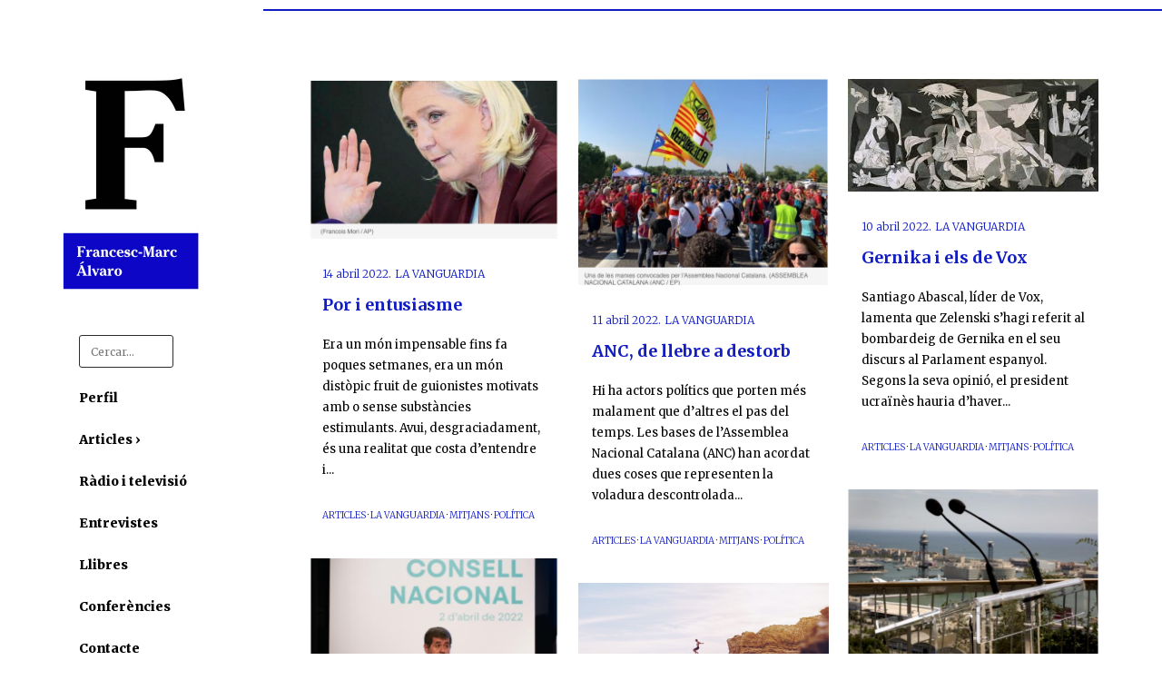

--- FILE ---
content_type: text/html; charset=UTF-8
request_url: https://francescmarcalvaro.cat/ca/etiqueta/la-vanguardia/page/2/
body_size: 12390
content:
<!DOCTYPE html>
<html lang="ca-ES">
<head>
	<meta charset="UTF-8" />
			<meta name=viewport content="width=device-width,initial-scale=1,user-scalable=no">
	
    
	
			
				
	<link rel="profile" href="https://gmpg.org/xfn/11" />
	<link rel="pingback" href="https://francescmarcalvaro.cat/xmlrpc.php" />
	<link rel="shortcut icon" type="image/x-icon" href="https://francescmarcalvaro.cat/wp-content/uploads/2019/08/Favicon.jpg">
	<link rel="apple-touch-icon" href="https://francescmarcalvaro.cat/wp-content/uploads/2019/08/Favicon.jpg"/>

	<title>La Vanguardia &#8211; Page 2 &#8211; Francesc-Marc Álvaro</title>
<link rel='dns-prefetch' href='//fonts.googleapis.com' />
<link rel='dns-prefetch' href='//s.w.org' />
<link rel="alternate" type="application/rss+xml" title="Francesc-Marc Álvaro &raquo; canal d&#039;informació" href="https://francescmarcalvaro.cat/ca/feed/" />
<link rel="alternate" type="application/rss+xml" title="Francesc-Marc Álvaro &raquo; Canal dels comentaris" href="https://francescmarcalvaro.cat/ca/comments/feed/" />
<link rel="alternate" type="application/rss+xml" title="Francesc-Marc Álvaro &raquo; La Vanguardia Canal de les etiquetes" href="https://francescmarcalvaro.cat/ca/etiqueta/la-vanguardia/feed/" />
		<script type="text/javascript">
			window._wpemojiSettings = {"baseUrl":"https:\/\/s.w.org\/images\/core\/emoji\/13.0.0\/72x72\/","ext":".png","svgUrl":"https:\/\/s.w.org\/images\/core\/emoji\/13.0.0\/svg\/","svgExt":".svg","source":{"concatemoji":"https:\/\/francescmarcalvaro.cat\/wp-includes\/js\/wp-emoji-release.min.js?ver=5.5.17"}};
			!function(e,a,t){var n,r,o,i=a.createElement("canvas"),p=i.getContext&&i.getContext("2d");function s(e,t){var a=String.fromCharCode;p.clearRect(0,0,i.width,i.height),p.fillText(a.apply(this,e),0,0);e=i.toDataURL();return p.clearRect(0,0,i.width,i.height),p.fillText(a.apply(this,t),0,0),e===i.toDataURL()}function c(e){var t=a.createElement("script");t.src=e,t.defer=t.type="text/javascript",a.getElementsByTagName("head")[0].appendChild(t)}for(o=Array("flag","emoji"),t.supports={everything:!0,everythingExceptFlag:!0},r=0;r<o.length;r++)t.supports[o[r]]=function(e){if(!p||!p.fillText)return!1;switch(p.textBaseline="top",p.font="600 32px Arial",e){case"flag":return s([127987,65039,8205,9895,65039],[127987,65039,8203,9895,65039])?!1:!s([55356,56826,55356,56819],[55356,56826,8203,55356,56819])&&!s([55356,57332,56128,56423,56128,56418,56128,56421,56128,56430,56128,56423,56128,56447],[55356,57332,8203,56128,56423,8203,56128,56418,8203,56128,56421,8203,56128,56430,8203,56128,56423,8203,56128,56447]);case"emoji":return!s([55357,56424,8205,55356,57212],[55357,56424,8203,55356,57212])}return!1}(o[r]),t.supports.everything=t.supports.everything&&t.supports[o[r]],"flag"!==o[r]&&(t.supports.everythingExceptFlag=t.supports.everythingExceptFlag&&t.supports[o[r]]);t.supports.everythingExceptFlag=t.supports.everythingExceptFlag&&!t.supports.flag,t.DOMReady=!1,t.readyCallback=function(){t.DOMReady=!0},t.supports.everything||(n=function(){t.readyCallback()},a.addEventListener?(a.addEventListener("DOMContentLoaded",n,!1),e.addEventListener("load",n,!1)):(e.attachEvent("onload",n),a.attachEvent("onreadystatechange",function(){"complete"===a.readyState&&t.readyCallback()})),(n=t.source||{}).concatemoji?c(n.concatemoji):n.wpemoji&&n.twemoji&&(c(n.twemoji),c(n.wpemoji)))}(window,document,window._wpemojiSettings);
		</script>
		<style type="text/css">
img.wp-smiley,
img.emoji {
	display: inline !important;
	border: none !important;
	box-shadow: none !important;
	height: 1em !important;
	width: 1em !important;
	margin: 0 .07em !important;
	vertical-align: -0.1em !important;
	background: none !important;
	padding: 0 !important;
}
</style>
	<link rel='stylesheet' id='wp-block-library-css'  href='https://francescmarcalvaro.cat/wp-includes/css/dist/block-library/style.min.css?ver=5.5.17' type='text/css' media='all' />
<link rel='stylesheet' id='contact-form-7-css'  href='https://francescmarcalvaro.cat/wp-content/plugins/contact-form-7/includes/css/styles.css?ver=5.1.6' type='text/css' media='all' />
<link rel='stylesheet' id='ivory-search-styles-css'  href='https://francescmarcalvaro.cat/wp-content/plugins/add-search-to-menu/public/css/ivory-search.min.css?ver=4.7' type='text/css' media='all' />
<link rel='stylesheet' id='mediaelement-css'  href='https://francescmarcalvaro.cat/wp-includes/js/mediaelement/mediaelementplayer-legacy.min.css?ver=4.2.13-9993131' type='text/css' media='all' />
<link rel='stylesheet' id='wp-mediaelement-css'  href='https://francescmarcalvaro.cat/wp-includes/js/mediaelement/wp-mediaelement.min.css?ver=5.5.17' type='text/css' media='all' />
<link rel='stylesheet' id='mikado-one-mikado-default-style-css'  href='https://francescmarcalvaro.cat/wp-content/themes/mikado1/style.css?ver=5.5.17' type='text/css' media='all' />
<link rel='stylesheet' id='mikado-one-mikado-stylesheet-css'  href='https://francescmarcalvaro.cat/wp-content/themes/mikado1/css/stylesheet.min.css?ver=5.5.17' type='text/css' media='all' />
<!--[if IE 9]>
<link rel='stylesheet' id='mikado-one-mikado-ie9-style-css'  href='https://francescmarcalvaro.cat/wp-content/themes/mikado1/css/ie9_stylesheet.cs?ver=5.5.17' type='text/css' media='all' />
<![endif]-->
<link rel='stylesheet' id='mikado-one-mikado-blog-css'  href='https://francescmarcalvaro.cat/wp-content/themes/mikado1/css/blog.min.css?ver=5.5.17' type='text/css' media='all' />
<link rel='stylesheet' id='mikado-one-mikado-portfolio-css'  href='https://francescmarcalvaro.cat/wp-content/themes/mikado1/css/mkd_portfolio.min.css?ver=5.5.17' type='text/css' media='all' />
<link rel='stylesheet' id='mikado-one-mikado-slider-css'  href='https://francescmarcalvaro.cat/wp-content/themes/mikado1/css/mkd_slider.min.css?ver=5.5.17' type='text/css' media='all' />
<link rel='stylesheet' id='mikado-one-mikado-testimonials-css'  href='https://francescmarcalvaro.cat/wp-content/themes/mikado1/css/mkd_testimonials.min.css?ver=5.5.17' type='text/css' media='all' />
<link rel='stylesheet' id='mikado-one-mikado-carousel-css'  href='https://francescmarcalvaro.cat/wp-content/themes/mikado1/css/mkd_carousel.min.css?ver=5.5.17' type='text/css' media='all' />
<link rel='stylesheet' id='mikado-one-mikado-style-dynamic-css'  href='https://francescmarcalvaro.cat/wp-content/themes/mikado1/css/style_dynamic.css?ver=1584471616' type='text/css' media='all' />
<style id='mikado-one-mikado-style-dynamic-inline-css' type='text/css'>
@media only screen and (max-width: 1290px){
.vertical_menu_width_290 .title {
padding: 0px !important;
}
}

@media only screen and (max-width: 1000px){
.title:not(.breadcrumbs_title) .title_holder {
padding: 0px 0!important;
}
}
/*  Canvis Effortsl.Net  */

.blog_holder.masonry article:not(.format-quote):not(.format-link) h4 a:hover, .blog_holder.masonry_full_width article:not(.format-quote):not(.format-link) h4 a:hover {
    color: #111cc3;
}
nav.vertical_menu > ul > li > a, .vertical_menu.vertical_menu_side ul li a {
    text-transform: none;
}
.fa-navicon:before, .fa-reorder:before, .fa-bars:before {
    font-size: 34px;
    color: #0316ca;
}
.mobile_menu_button {
    margin: 6px 20px -10px 0;
}

@media only screen and (min-width: 1000px){
.title {
    margin-top: 10px;
}
}
.blog_holder.masonry_full_width article:not(.format-quote):not(.format-link) h4 a {
   color: #111cc3;
}
nav.vertical_menu {
    margin-left: 30px;
}
nav.vertical_menu > ul > li > a {
    line-height: 30px;
}
.mobile {
    height: 78%;
    margin-top: 15px;
}
.vertical_menu_area_widget_holder {
    margin-left: 24px;
}
.footer_bottom_holder {
    background-color: rgba(255,255,255,0)!important;
}
@media only screen and (max-width: 480px){
.blog_holder article h2 {
    line-height: 1.2em!important;
   }
}
.blog_holder.masonry article:not(.format-link):not(.format-quote) .post_text .post_text_inner, .blog_holder.masonry_full_width article:not(.format-link):not(.format-quote) .post_text .post_text_inner {
    border: 0!important;
}
.header_bottom {
    padding: 0px 45px 2px!important;
}
#back_to_top:hover > span {
    color: #ffffff;
}
.blog_holder:not(.blog_single) article p.post_excerpt {
    font-size: 13px;
    line-height: 23px;
}
.vertical_menu_toggle .second .inner ul li a {
   font-size: 13px;
}
.widget.widget_search form input[type=text] {
   text-transform: none!important;
}
.is-form-id-5967 .is-search-input {
    border-radius: 3px!important;
    margin-bottom: 10px!important;
    font-family: Merriweather, sans-serif!important;
}
.is-form-style input.is-search-input {
    max-width: 104px;
}
/* Fi Canvis */
</style>
<link rel='stylesheet' id='mikado-one-mikado-font-awesome-css'  href='https://francescmarcalvaro.cat/wp-content/themes/mikado1/css/font-awesome/css/font-awesome.min.css?ver=5.5.17' type='text/css' media='all' />
<link rel='stylesheet' id='mikado-one-mikado-elegant-icons-css'  href='https://francescmarcalvaro.cat/wp-content/themes/mikado1/css/elegant-icons/css/elegant-icons.min.css?ver=5.5.17' type='text/css' media='all' />
<link rel='stylesheet' id='mikado-one-mikado-responsive-css'  href='https://francescmarcalvaro.cat/wp-content/themes/mikado1/css/responsive.min.css?ver=5.5.17' type='text/css' media='all' />
<link rel='stylesheet' id='mikado-one-mikado-style-dynamic-responsive-css'  href='https://francescmarcalvaro.cat/wp-content/themes/mikado1/css/style_dynamic_responsive.css?ver=1584471616' type='text/css' media='all' />
<link rel='stylesheet' id='mikado-one-mikado-vertical-responsive-css'  href='https://francescmarcalvaro.cat/wp-content/themes/mikado1/css/vertical_responsive.min.css?ver=5.5.17' type='text/css' media='all' />
<link rel='stylesheet' id='js_composer_front-css'  href='https://francescmarcalvaro.cat/wp-content/plugins/js_composer/assets/css/js_composer.min.css?ver=6.0.5' type='text/css' media='all' />
<link rel='stylesheet' id='mkd-mac-stylesheet-css'  href='https://francescmarcalvaro.cat/wp-content/themes/mikado1/css/mac_stylesheet.css?ver=5.5.17' type='text/css' media='all' />
<link rel='stylesheet' id='mkd_webkit-css'  href='https://francescmarcalvaro.cat/wp-content/themes/mikado1/css/webkit_stylesheet.css?ver=5.5.17' type='text/css' media='all' />
<link rel='stylesheet' id='mikado-one-mikado-google-fonts-css'  href='https://fonts.googleapis.com/css?family=Open+Sans%3A100%2C100italic%2C200%2C200italic%2C300%2C300italic%2C400%2C400italic%2C500%2C500italic%2C600%2C600italic%2C700%2C700italic%2C800%2C800italic%2C900%2C900italic%7CUbuntu%3A100%2C100italic%2C200%2C200italic%2C300%2C300italic%2C400%2C400italic%2C500%2C500italic%2C600%2C600italic%2C700%2C700italic%2C800%2C800italic%2C900%2C900italic%7CMerriweather%3A100%2C100italic%2C200%2C200italic%2C300%2C300italic%2C400%2C400italic%2C500%2C500italic%2C600%2C600italic%2C700%2C700italic%2C800%2C800italic%2C900%2C900italic%7COpen+Sans%3A100%2C100italic%2C200%2C200italic%2C300%2C300italic%2C400%2C400italic%2C500%2C500italic%2C600%2C600italic%2C700%2C700italic%2C800%2C800italic%2C900%2C900italic&#038;subset=latin-ext&#038;ver=1.0.0' type='text/css' media='all' />
<!--[if lt IE 9]>
<link rel='stylesheet' id='vc_lte_ie9-css'  href='https://francescmarcalvaro.cat/wp-content/plugins/js_composer/assets/css/vc_lte_ie9.min.css?ver=6.0.5' type='text/css' media='screen' />
<![endif]-->
<script type='text/javascript' src='https://francescmarcalvaro.cat/wp-includes/js/jquery/jquery.js?ver=1.12.4-wp' id='jquery-core-js'></script>
<link rel="https://api.w.org/" href="https://francescmarcalvaro.cat/ca/wp-json/" /><link rel="alternate" type="application/json" href="https://francescmarcalvaro.cat/ca/wp-json/wp/v2/tags/3" /><link rel="EditURI" type="application/rsd+xml" title="RSD" href="https://francescmarcalvaro.cat/xmlrpc.php?rsd" />
<link rel="wlwmanifest" type="application/wlwmanifest+xml" href="https://francescmarcalvaro.cat/wp-includes/wlwmanifest.xml" /> 
<meta name="generator" content="WordPress 5.5.17" />
<style type="text/css">
.qtranxs_flag_ca {background-image: url(https://francescmarcalvaro.cat/wp-content/plugins/qtranslate-xt/flags/ca.alt.png); background-repeat: no-repeat;}
.qtranxs_flag_es {background-image: url(https://francescmarcalvaro.cat/wp-content/plugins/qtranslate-xt/flags/es.png); background-repeat: no-repeat;}
.qtranxs_flag_en {background-image: url(https://francescmarcalvaro.cat/wp-content/plugins/qtranslate-xt/flags/gb.png); background-repeat: no-repeat;}</style>
<link hreflang="ca" href="https://francescmarcalvaro.cat/ca/etiqueta/la-vanguardia/page/2/" rel="alternate" />
<link hreflang="es" href="https://francescmarcalvaro.cat/es/etiqueta/la-vanguardia/page/2/" rel="alternate" />
<link hreflang="en" href="https://francescmarcalvaro.cat/en/etiqueta/la-vanguardia/page/2/" rel="alternate" />
<link hreflang="x-default" href="https://francescmarcalvaro.cat/ca/etiqueta/la-vanguardia/page/2/" rel="alternate" />
<meta name="generator" content="qTranslate-XT 3.6.2" />
<style type="text/css">.recentcomments a{display:inline !important;padding:0 !important;margin:0 !important;}</style><meta name="generator" content="Powered by WPBakery Page Builder - drag and drop page builder for WordPress."/>
<noscript><style> .wpb_animate_when_almost_visible { opacity: 1; }</style></noscript><!-- Global site tag (gtag.js) - Google Analytics -->
<script async src="https://www.googletagmanager.com/gtag/js?id=UA-148329009-1"></script>
<script>
  window.dataLayer = window.dataLayer || [];
  function gtag(){dataLayer.push(arguments);}
  gtag('js', new Date());

  gtag('config', 'UA-148329009-1');
</script>
</head>

<body class="archive paged tag tag-la-vanguardia tag-3 paged-2 tag-paged-2 mikado-core-2.0.4 mikado1 ajax_fade page_not_loaded  mkd-theme-ver-2.1 vertical_menu_enabled  vertical_menu_width_290 smooth_scroll side_menu_slide_from_right wpb-js-composer js-comp-ver-6.0.5 vc_responsive">

	<div class="ajax_loader"><div class="ajax_loader_1"><div class="ajax_loader_2"><img src="https://francesc.imatgeainternet.cat/wp-content/uploads/2019/09/buit.png" alt="ajax-loader-2" /></div></div></div>
<div class="wrapper">
<div class="wrapper_inner">

    
		<aside class="vertical_menu_area with_scroll " >
		<div class="vertical_menu_area_inner">
			
			<div class="vertical_area_background" ></div>

							<div class="vertical_logo_wrapper" >
										<div class="mkd_logo_vertical" style="height: 234px;">
						<a href="https://francescmarcalvaro.cat/ca/">
							<img class="normal" src="https://francescmarcalvaro.cat/wp-content/uploads/2019/09/Logo-Francesc-Marc-Alvaro.jpg" alt="Logo"/>
							<img class="light" src="https://francescmarcalvaro.cat/wp-content/uploads/2019/09/Logo-Francesc-Marc-Alvaro.jpg" alt="Logo"/>
							<img class="dark" src="https://francescmarcalvaro.cat/wp-content/uploads/2019/09/Logo-Francesc-Marc-Alvaro.jpg" alt="Logo"/>
						</a>
					</div>

				</div>
			
			<nav class="vertical_menu dropdown_animation vertical_menu_toggle">
				<style type="text/css">			.is-form-style-1.is-form-id-5967 .is-search-input:focus,
			.is-form-style-1.is-form-id-5967 .is-search-input:hover,
			.is-form-style-1.is-form-id-5967 .is-search-input,
			.is-form-style-2.is-form-id-5967 .is-search-input:focus,
			.is-form-style-2.is-form-id-5967 .is-search-input:hover,
			.is-form-style-2.is-form-id-5967 .is-search-input,
			.is-form-style-3.is-form-id-5967 .is-search-input:focus,
			.is-form-style-3.is-form-id-5967 .is-search-input:hover,
			.is-form-style-3.is-form-id-5967 .is-search-input,
			.is-form-id-5967 .is-search-input:focus,
			.is-form-id-5967 .is-search-input:hover,
			.is-form-id-5967 .is-search-input {
                                                                border-color: #2d2d2d !important;                                			}
                        </style><ul id="menu-menu-principal" class=""><li id="nav-menu-item-5969" class="menu-item menu-item-type-gs_sim menu-item-object-gs_sim  narrow"><form  class="is-search-form is-form-style is-form-style-2 is-form-id-5967 " action="https://francescmarcalvaro.cat/ca/" method="get" role="search" ><label for="is-search-input-5967"><span class="is-screen-reader-text">Search for:</span><input  type="search" id="is-search-input-5967" name="s" value="" class="is-search-input" placeholder="Cercar..." autocomplete="off" /></label><input type="hidden" name="id" value="5967" /><input type="hidden" name="post_type" value="post" /></form></li>
<li id="nav-menu-item-51" class="menu-item menu-item-type-post_type menu-item-object-page  narrow"><a href="https://francescmarcalvaro.cat/ca/biografia/" class=""><span class="item_inner"><i class="menu_icon fa blank"></i>Perfil</span><span class="plus"></span></a></li>
<li id="nav-menu-item-5025" class="menu-item menu-item-type-custom menu-item-object-custom menu-item-has-children  has_sub narrow"><a href="#" class=""><span class="item_inner"><i class="menu_icon fa blank"></i>Articles ›</span><span class="plus"></span></a>
<div class="second"><div class="inner"><ul>
	<li id="nav-menu-item-119" class="menu-item menu-item-type-taxonomy menu-item-object-category "><a href="https://francescmarcalvaro.cat/ca/categoria/articles/politica/" class=""><span class="item_inner"><i class="menu_icon fa blank"></i>Política</span><span class="plus"></span></a></li>
	<li id="nav-menu-item-114" class="menu-item menu-item-type-taxonomy menu-item-object-category "><a href="https://francescmarcalvaro.cat/ca/categoria/articles/cultura/" class=""><span class="item_inner"><i class="menu_icon fa blank"></i>Cultura i Comunicació</span><span class="plus"></span></a></li>
	<li id="nav-menu-item-115" class="menu-item menu-item-type-taxonomy menu-item-object-category "><a href="https://francescmarcalvaro.cat/ca/categoria/articles/carrer/" class=""><span class="item_inner"><i class="menu_icon fa blank"></i>Del carrer</span><span class="plus"></span></a></li>
	<li id="nav-menu-item-116" class="menu-item menu-item-type-taxonomy menu-item-object-category "><a href="https://francescmarcalvaro.cat/ca/categoria/articles/figures/" class=""><span class="item_inner"><i class="menu_icon fa blank"></i>Figures d&#8217;actualitat</span><span class="plus"></span></a></li>
</ul></div></div>
</li>
<li id="nav-menu-item-166" class="menu-item menu-item-type-taxonomy menu-item-object-category  narrow"><a href="https://francescmarcalvaro.cat/ca/categoria/radio-tv/" class=""><span class="item_inner"><i class="menu_icon fa blank"></i>Ràdio i televisió</span><span class="plus"></span></a></li>
<li id="nav-menu-item-167" class="menu-item menu-item-type-taxonomy menu-item-object-category  narrow"><a href="https://francescmarcalvaro.cat/ca/categoria/entrevistes/" class=""><span class="item_inner"><i class="menu_icon fa blank"></i>Entrevistes</span><span class="plus"></span></a></li>
<li id="nav-menu-item-215" class="menu-item menu-item-type-taxonomy menu-item-object-category  narrow"><a href="https://francescmarcalvaro.cat/ca/categoria/llibres/" class=""><span class="item_inner"><i class="menu_icon fa blank"></i>Llibres</span><span class="plus"></span></a></li>
<li id="nav-menu-item-59" class="menu-item menu-item-type-post_type menu-item-object-page  narrow"><a href="https://francescmarcalvaro.cat/ca/conferencies/" class=""><span class="item_inner"><i class="menu_icon fa blank"></i>Conferències</span><span class="plus"></span></a></li>
<li id="nav-menu-item-172" class="menu-item menu-item-type-post_type menu-item-object-page  narrow"><a href="https://francescmarcalvaro.cat/ca/contacte/" class=""><span class="item_inner"><i class="menu_icon fa blank"></i>Contacte</span><span class="plus"></span></a></li>
<li id="nav-menu-item-4992" class="qtranxs-lang-menu qtranxs-lang-menu-ca menu-item menu-item-type-custom menu-item-object-custom current-menu-parent menu-item-has-children  has_sub narrow"><a title="Català" href="#" class=""><span class="item_inner"><i class="menu_icon fa blank"></i>Idioma ›</span><span class="plus"></span></a>
<div class="second"><div class="inner"><ul>
	<li id="nav-menu-item-5970" class="qtranxs-lang-menu-item qtranxs-lang-menu-item-ca menu-item menu-item-type-custom menu-item-object-custom current-menu-item "><a title="Català" href="https://francescmarcalvaro.cat/ca/etiqueta/la-vanguardia/page/2/" class=""><span class="item_inner"><i class="menu_icon fa blank"></i>Català</span><span class="plus"></span></a></li>
	<li id="nav-menu-item-5971" class="qtranxs-lang-menu-item qtranxs-lang-menu-item-es menu-item menu-item-type-custom menu-item-object-custom "><a title="Español" href="https://francescmarcalvaro.cat/es/etiqueta/la-vanguardia/page/2/" class=""><span class="item_inner"><i class="menu_icon fa blank"></i>Español</span><span class="plus"></span></a></li>
	<li id="nav-menu-item-5972" class="qtranxs-lang-menu-item qtranxs-lang-menu-item-en menu-item menu-item-type-custom menu-item-object-custom "><a title="English" href="https://francescmarcalvaro.cat/en/etiqueta/la-vanguardia/page/2/" class=""><span class="item_inner"><i class="menu_icon fa blank"></i>English</span><span class="plus"></span></a></li>
</ul></div></div>
</li>
</ul>			</nav>
			<div class="vertical_menu_area_widget_holder">
				<div id="text-2" class="widget widget_text">			<div class="textwidget"><span class="mkd_icon_shade mkd_icon_shortcode font_awesome circle  " data-hover-background-color=#111cc3  style="background-color: rgba(0,0,0,0.6);border-width: 0px!important; border-style:solid;margin: 0px 5px 0px 0px;line-height:34px;width:34px;height:34px; "><a href="https://es.linkedin.com/in/francesc-marc-alvaro-a8337834" target="_blank" style="color: #ffffff;" rel="noopener noreferrer"><i class="fa fa-linkedin" data-hover-color=#ffffff style="font-size: 13px;color: #ffffff;vertical-align:bottom;line-height:34px; "></i></a></span>
<span class="mkd_icon_shade mkd_icon_shortcode font_awesome circle  " data-hover-background-color=#111cc3  style="background-color: rgba(0,0,0,0.6);border-width: 0px!important; border-style:solid;margin: 0px 5px 0px 0px;line-height:34px;width:34px;height:34px; "><a href="https://twitter.com/fmarcalvaro" target="_blank" style="color: #ffffff;" rel="noopener noreferrer"><i class="fa fa-twitter" data-hover-color=#ffffff style="font-size: 13px;color: #ffffff;vertical-align:bottom;line-height:34px; "></i></a></span></div>
		</div>			</div>
		</div>

	</aside>
		<header class="page_header   fixed   ">
				<div class="header_inner clearfix">
			
			<div class="header_bottom clearfix"  >
								<div class="container">
					<div class="container_inner clearfix" >
												<div class="header_inner_left">
															<div class="mobile_menu_button"><span><i class="fa fa-bars"></i></span></div>
																						<div class="logo_wrapper">
																		<div class="mkd_logo"><a href="https://francescmarcalvaro.cat/ca/"><img class="normal" src="https://francescmarcalvaro.cat/wp-content/uploads/2019/09/Logo-Francesc-Marc-Alvaro.jpg" alt="Logo"/><img class="light" src="https://francescmarcalvaro.cat/wp-content/uploads/2019/09/Logo-Francesc-Marc-Alvaro.jpg" alt="Logo"/><img class="dark" src="https://francescmarcalvaro.cat/wp-content/uploads/2019/09/Logo-Francesc-Marc-Alvaro.jpg" alt="Logo"/><img class="sticky" src="https://francescmarcalvaro.cat/wp-content/uploads/2019/09/Logo-Francesc-Marc-Alvaro.jpg" alt="Logo"/><img class="mobile" src="https://francescmarcalvaro.cat/wp-content/uploads/2019/09/Logo-mobil-Francesc-Marc-Alvaro.jpg" alt="Logo"/></a></div>
								</div>
													</div>


											</div>
				</div>
							<nav class="mobile_menu">
					<style type="text/css">			.is-form-style-1.is-form-id-5967 .is-search-input:focus,
			.is-form-style-1.is-form-id-5967 .is-search-input:hover,
			.is-form-style-1.is-form-id-5967 .is-search-input,
			.is-form-style-2.is-form-id-5967 .is-search-input:focus,
			.is-form-style-2.is-form-id-5967 .is-search-input:hover,
			.is-form-style-2.is-form-id-5967 .is-search-input,
			.is-form-style-3.is-form-id-5967 .is-search-input:focus,
			.is-form-style-3.is-form-id-5967 .is-search-input:hover,
			.is-form-style-3.is-form-id-5967 .is-search-input,
			.is-form-id-5967 .is-search-input:focus,
			.is-form-id-5967 .is-search-input:hover,
			.is-form-id-5967 .is-search-input {
                                                                border-color: #2d2d2d !important;                                			}
                        </style><ul id="menu-menu-principal-1" class=""><li id="mobile-menu-item-5969" class="menu-item menu-item-type-gs_sim menu-item-object-gs_sim "><form  class="is-search-form is-form-style is-form-style-2 is-form-id-5967 " action="https://francescmarcalvaro.cat/ca/" method="get" role="search" ><label for="is-search-input-5967"><span class="is-screen-reader-text">Search for:</span><input  type="search" id="is-search-input-5967" name="s" value="" class="is-search-input" placeholder="Cercar..." autocomplete="off" /></label><input type="hidden" name="id" value="5967" /><input type="hidden" name="post_type" value="post" /></form></li>
<li id="mobile-menu-item-51" class="menu-item menu-item-type-post_type menu-item-object-page "><a href="https://francescmarcalvaro.cat/ca/biografia/" class=""><span>Perfil</span></a><span class="mobile_arrow"><i class="fa fa-angle-right"></i><i class="fa fa-angle-down"></i></span></li>
<li id="mobile-menu-item-5025" class="menu-item menu-item-type-custom menu-item-object-custom menu-item-has-children  has_sub"><a href="#" class=""><span>Articles ›</span></a><span class="mobile_arrow"><i class="fa fa-angle-right"></i><i class="fa fa-angle-down"></i></span>
<ul class="sub_menu">
	<li id="mobile-menu-item-119" class="menu-item menu-item-type-taxonomy menu-item-object-category "><a href="https://francescmarcalvaro.cat/ca/categoria/articles/politica/" class=""><span>Política</span></a><span class="mobile_arrow"><i class="fa fa-angle-right"></i><i class="fa fa-angle-down"></i></span></li>
	<li id="mobile-menu-item-114" class="menu-item menu-item-type-taxonomy menu-item-object-category "><a href="https://francescmarcalvaro.cat/ca/categoria/articles/cultura/" class=""><span>Cultura i Comunicació</span></a><span class="mobile_arrow"><i class="fa fa-angle-right"></i><i class="fa fa-angle-down"></i></span></li>
	<li id="mobile-menu-item-115" class="menu-item menu-item-type-taxonomy menu-item-object-category "><a href="https://francescmarcalvaro.cat/ca/categoria/articles/carrer/" class=""><span>Del carrer</span></a><span class="mobile_arrow"><i class="fa fa-angle-right"></i><i class="fa fa-angle-down"></i></span></li>
	<li id="mobile-menu-item-116" class="menu-item menu-item-type-taxonomy menu-item-object-category "><a href="https://francescmarcalvaro.cat/ca/categoria/articles/figures/" class=""><span>Figures d&#8217;actualitat</span></a><span class="mobile_arrow"><i class="fa fa-angle-right"></i><i class="fa fa-angle-down"></i></span></li>
</ul>
</li>
<li id="mobile-menu-item-166" class="menu-item menu-item-type-taxonomy menu-item-object-category "><a href="https://francescmarcalvaro.cat/ca/categoria/radio-tv/" class=""><span>Ràdio i televisió</span></a><span class="mobile_arrow"><i class="fa fa-angle-right"></i><i class="fa fa-angle-down"></i></span></li>
<li id="mobile-menu-item-167" class="menu-item menu-item-type-taxonomy menu-item-object-category "><a href="https://francescmarcalvaro.cat/ca/categoria/entrevistes/" class=""><span>Entrevistes</span></a><span class="mobile_arrow"><i class="fa fa-angle-right"></i><i class="fa fa-angle-down"></i></span></li>
<li id="mobile-menu-item-215" class="menu-item menu-item-type-taxonomy menu-item-object-category "><a href="https://francescmarcalvaro.cat/ca/categoria/llibres/" class=""><span>Llibres</span></a><span class="mobile_arrow"><i class="fa fa-angle-right"></i><i class="fa fa-angle-down"></i></span></li>
<li id="mobile-menu-item-59" class="menu-item menu-item-type-post_type menu-item-object-page "><a href="https://francescmarcalvaro.cat/ca/conferencies/" class=""><span>Conferències</span></a><span class="mobile_arrow"><i class="fa fa-angle-right"></i><i class="fa fa-angle-down"></i></span></li>
<li id="mobile-menu-item-172" class="menu-item menu-item-type-post_type menu-item-object-page "><a href="https://francescmarcalvaro.cat/ca/contacte/" class=""><span>Contacte</span></a><span class="mobile_arrow"><i class="fa fa-angle-right"></i><i class="fa fa-angle-down"></i></span></li>
<li id="mobile-menu-item-4992" class="qtranxs-lang-menu qtranxs-lang-menu-ca menu-item menu-item-type-custom menu-item-object-custom current-menu-parent menu-item-has-children  has_sub"><a title="Català" href="#" class=""><span>Idioma ›</span></a><span class="mobile_arrow"><i class="fa fa-angle-right"></i><i class="fa fa-angle-down"></i></span>
<ul class="sub_menu">
	<li id="mobile-menu-item-5970" class="qtranxs-lang-menu-item qtranxs-lang-menu-item-ca menu-item menu-item-type-custom menu-item-object-custom current-menu-item "><a title="Català" href="https://francescmarcalvaro.cat/ca/etiqueta/la-vanguardia/page/2/" class=""><span>Català</span></a><span class="mobile_arrow"><i class="fa fa-angle-right"></i><i class="fa fa-angle-down"></i></span></li>
	<li id="mobile-menu-item-5971" class="qtranxs-lang-menu-item qtranxs-lang-menu-item-es menu-item menu-item-type-custom menu-item-object-custom "><a title="Español" href="https://francescmarcalvaro.cat/es/etiqueta/la-vanguardia/page/2/" class=""><span>Español</span></a><span class="mobile_arrow"><i class="fa fa-angle-right"></i><i class="fa fa-angle-down"></i></span></li>
	<li id="mobile-menu-item-5972" class="qtranxs-lang-menu-item qtranxs-lang-menu-item-en menu-item menu-item-type-custom menu-item-object-custom "><a title="English" href="https://francescmarcalvaro.cat/en/etiqueta/la-vanguardia/page/2/" class=""><span>English</span></a><span class="mobile_arrow"><i class="fa fa-angle-right"></i><i class="fa fa-angle-down"></i></span></li>
</ul>
</li>
</ul>				</nav>
			</div>
		</div>
	</header>
	<a id='back_to_top' class="" href='#'>
			<span class="fa-stack">
				<span class="arrow_carrot-up"></span>
			</span>
	</a>



<div class="content content_top_margin">
				<div class="meta">
			
		<div class="seo_title">Francesc-Marc Álvaro | La Vanguardia</div>

							<span id="mkd_page_id">3</span>
			<div class="body_classes">archive,paged,tag,tag-la-vanguardia,tag-3,paged-2,tag-paged-2,mikado-core-2.0.4,mikado1,ajax_fade,page_not_loaded,,mkd-theme-ver-2.1,vertical_menu_enabled, vertical_menu_width_290,smooth_scroll,side_menu_slide_from_right,wpb-js-composer js-comp-ver-6.0.5,vc_responsive</div>
		</div>
		<div class="content_inner  ">
					
	
			<div class="title_outer title_without_animation" data-height="0">
		<div class="title position_center without_title_text standard_title with_background_color" style="height:0px;background-color:#111cc3;">
			<div class="image not_responsive"></div>
			
			<div class="title_holder" >
				<div class="container">
					<div class="container_inner clearfix">
						<div class="title_subtitle_holder" >
																																	
																		
																					</div>
					</div>
				</div>
			</div>
			 		</div>
	</div>
		<div class="container">
			<div class="container_inner default_template_holder clearfix">
									<div class="blog_holder masonry_full_width masonry_infinite_scroll">
					<article id="post-7334" class="post-7334 post type-post status-publish format-standard has-post-thumbnail hentry category-articles category-la-vanguardia category-mitjans category-politica tag-la-vanguardia">
                                <div class="post_image">
                        <a href="https://francescmarcalvaro.cat/ca/2022/04/14/por-i-entusiasme/" target="_self" title="Por i entusiasme">
                            <img width="576" height="368" src="https://francescmarcalvaro.cat/wp-content/uploads/2022/04/Screenshot-2022-04-19-at-09.25.55.png" class="attachment-full size-full wp-post-image" alt="" loading="lazy" srcset="https://francescmarcalvaro.cat/wp-content/uploads/2022/04/Screenshot-2022-04-19-at-09.25.55.png 576w, https://francescmarcalvaro.cat/wp-content/uploads/2022/04/Screenshot-2022-04-19-at-09.25.55-300x192.png 300w" sizes="(max-width: 576px) 100vw, 576px" />                        </a>
                    </div>
						<div class="post_text">
				<div class="post_text_inner">
					<h4>
																				<span style="font-size: 12px;font-weight: 300;" class="date">14 abril 2022.</span>

													 
							<span style="text-transform: uppercase; font-size: 12px; font-weight: 300;"><a href="https://francescmarcalvaro.cat/ca/etiqueta/la-vanguardia/" rel="tag">La Vanguardia</a></span>
						<br />
						<a style="font-size:18px;" href="https://francescmarcalvaro.cat/ca/2022/04/14/por-i-entusiasme/" target="_self" title="Por i entusiasme">Por i entusiasme</a>
					</h4>
                    <p class="post_excerpt">Era un món impensable fins fa poques setmanes, era un món distòpic fruit de guionistes motivats amb o sense substàncies estimulants. Avui, desgraciadament, és una realitat que costa d’entendre i...</p><br />
					<span style="text-transform: uppercase; font-size: 10px; font-weight: 300;"><a href="https://francescmarcalvaro.cat/ca/categoria/articles/" rel="category tag">Articles</a> · <a href="https://francescmarcalvaro.cat/ca/categoria/mitjans/la-vanguardia/" rel="category tag">La Vanguardia</a> · <a href="https://francescmarcalvaro.cat/ca/categoria/mitjans/" rel="category tag">Mitjans</a> · <a href="https://francescmarcalvaro.cat/ca/categoria/articles/politica/" rel="category tag">Política</a></span>
                    									</div>
			</div>
		</article>

					<article id="post-7331" class="post-7331 post type-post status-publish format-standard has-post-thumbnail hentry category-articles category-la-vanguardia category-mitjans category-politica tag-la-vanguardia">
                                <div class="post_image">
                        <a href="https://francescmarcalvaro.cat/ca/2022/04/11/anc-de-llebre-a-destorb/" target="_self" title="ANC, de llebre a destorb">
                            <img width="568" height="466" src="https://francescmarcalvaro.cat/wp-content/uploads/2022/04/Screenshot-2022-04-19-at-09.22.05.png" class="attachment-full size-full wp-post-image" alt="" loading="lazy" srcset="https://francescmarcalvaro.cat/wp-content/uploads/2022/04/Screenshot-2022-04-19-at-09.22.05.png 568w, https://francescmarcalvaro.cat/wp-content/uploads/2022/04/Screenshot-2022-04-19-at-09.22.05-300x246.png 300w" sizes="(max-width: 568px) 100vw, 568px" />                        </a>
                    </div>
						<div class="post_text">
				<div class="post_text_inner">
					<h4>
																				<span style="font-size: 12px;font-weight: 300;" class="date">11 abril 2022.</span>

													 
							<span style="text-transform: uppercase; font-size: 12px; font-weight: 300;"><a href="https://francescmarcalvaro.cat/ca/etiqueta/la-vanguardia/" rel="tag">La Vanguardia</a></span>
						<br />
						<a style="font-size:18px;" href="https://francescmarcalvaro.cat/ca/2022/04/11/anc-de-llebre-a-destorb/" target="_self" title="ANC, de llebre a destorb">ANC, de llebre a destorb</a>
					</h4>
                    <p class="post_excerpt">Hi ha actors polítics que porten més malament que d’altres el pas del temps. Les bases de l’Assemblea Nacional Catalana (ANC) han acordat dues coses que representen la voladura descontrolada...</p><br />
					<span style="text-transform: uppercase; font-size: 10px; font-weight: 300;"><a href="https://francescmarcalvaro.cat/ca/categoria/articles/" rel="category tag">Articles</a> · <a href="https://francescmarcalvaro.cat/ca/categoria/mitjans/la-vanguardia/" rel="category tag">La Vanguardia</a> · <a href="https://francescmarcalvaro.cat/ca/categoria/mitjans/" rel="category tag">Mitjans</a> · <a href="https://francescmarcalvaro.cat/ca/categoria/articles/politica/" rel="category tag">Política</a></span>
                    									</div>
			</div>
		</article>

					<article id="post-7328" class="post-7328 post type-post status-publish format-standard has-post-thumbnail hentry category-articles category-la-vanguardia category-mitjans category-politica tag-la-vanguardia">
                                <div class="post_image">
                        <a href="https://francescmarcalvaro.cat/ca/2022/04/10/gernika-i-els-de-vox/" target="_self" title="Gernika i els de Vox">
                            <img width="335" height="150" src="https://francescmarcalvaro.cat/wp-content/uploads/2022/04/download-1.jpeg" class="attachment-full size-full wp-post-image" alt="" loading="lazy" srcset="https://francescmarcalvaro.cat/wp-content/uploads/2022/04/download-1.jpeg 335w, https://francescmarcalvaro.cat/wp-content/uploads/2022/04/download-1-300x134.jpeg 300w" sizes="(max-width: 335px) 100vw, 335px" />                        </a>
                    </div>
						<div class="post_text">
				<div class="post_text_inner">
					<h4>
																				<span style="font-size: 12px;font-weight: 300;" class="date">10 abril 2022.</span>

													 
							<span style="text-transform: uppercase; font-size: 12px; font-weight: 300;"><a href="https://francescmarcalvaro.cat/ca/etiqueta/la-vanguardia/" rel="tag">La Vanguardia</a></span>
						<br />
						<a style="font-size:18px;" href="https://francescmarcalvaro.cat/ca/2022/04/10/gernika-i-els-de-vox/" target="_self" title="Gernika i els de Vox">Gernika i els de Vox</a>
					</h4>
                    <p class="post_excerpt">Santiago Abascal, líder de Vox, lamenta que Zelenski s’hagi referit al bombardeig de Gernika en el seu discurs al Parlament espanyol. Segons la seva opinió, el president ucraïnès hauria d’haver...</p><br />
					<span style="text-transform: uppercase; font-size: 10px; font-weight: 300;"><a href="https://francescmarcalvaro.cat/ca/categoria/articles/" rel="category tag">Articles</a> · <a href="https://francescmarcalvaro.cat/ca/categoria/mitjans/la-vanguardia/" rel="category tag">La Vanguardia</a> · <a href="https://francescmarcalvaro.cat/ca/categoria/mitjans/" rel="category tag">Mitjans</a> · <a href="https://francescmarcalvaro.cat/ca/categoria/articles/politica/" rel="category tag">Política</a></span>
                    									</div>
			</div>
		</article>

					<article id="post-7325" class="post-7325 post type-post status-publish format-standard has-post-thumbnail hentry category-articles category-la-vanguardia category-mitjans category-politica tag-la-vanguardia">
                                <div class="post_image">
                        <a href="https://francescmarcalvaro.cat/ca/2022/04/07/politics-amb-discurs-de-plastic/" target="_self" title="Polítics amb discurs de plàstic">
                            <img width="568" height="412" src="https://francescmarcalvaro.cat/wp-content/uploads/2022/04/Screenshot-2022-04-19-at-09.10.12.png" class="attachment-full size-full wp-post-image" alt="" loading="lazy" srcset="https://francescmarcalvaro.cat/wp-content/uploads/2022/04/Screenshot-2022-04-19-at-09.10.12.png 568w, https://francescmarcalvaro.cat/wp-content/uploads/2022/04/Screenshot-2022-04-19-at-09.10.12-300x218.png 300w" sizes="(max-width: 568px) 100vw, 568px" />                        </a>
                    </div>
						<div class="post_text">
				<div class="post_text_inner">
					<h4>
																				<span style="font-size: 12px;font-weight: 300;" class="date">7 abril 2022.</span>

													 
							<span style="text-transform: uppercase; font-size: 12px; font-weight: 300;"><a href="https://francescmarcalvaro.cat/ca/etiqueta/la-vanguardia/" rel="tag">La Vanguardia</a></span>
						<br />
						<a style="font-size:18px;" href="https://francescmarcalvaro.cat/ca/2022/04/07/politics-amb-discurs-de-plastic/" target="_self" title="Polítics amb discurs de plàstic">Polítics amb discurs de plàstic</a>
					</h4>
                    <p class="post_excerpt">Hem tocat fons. Veig un polític català de segona línia per la televisió i les seves paraules només tenen un objectiu: negar la gravetat dels fets sobre els quals l’entrevistador...</p><br />
					<span style="text-transform: uppercase; font-size: 10px; font-weight: 300;"><a href="https://francescmarcalvaro.cat/ca/categoria/articles/" rel="category tag">Articles</a> · <a href="https://francescmarcalvaro.cat/ca/categoria/mitjans/la-vanguardia/" rel="category tag">La Vanguardia</a> · <a href="https://francescmarcalvaro.cat/ca/categoria/mitjans/" rel="category tag">Mitjans</a> · <a href="https://francescmarcalvaro.cat/ca/categoria/articles/politica/" rel="category tag">Política</a></span>
                    									</div>
			</div>
		</article>

					<article id="post-7322" class="post-7322 post type-post status-publish format-standard has-post-thumbnail hentry category-articles category-la-vanguardia category-mitjans category-politica tag-la-vanguardia">
                                <div class="post_image">
                        <a href="https://francescmarcalvaro.cat/ca/2022/04/04/adeu-a-lunic-estratega/" target="_self" title="Adeu a l’únic estratega">
                            <img width="576" height="408" src="https://francescmarcalvaro.cat/wp-content/uploads/2022/04/Screenshot-2022-04-19-at-09.05.35.png" class="attachment-full size-full wp-post-image" alt="" loading="lazy" srcset="https://francescmarcalvaro.cat/wp-content/uploads/2022/04/Screenshot-2022-04-19-at-09.05.35.png 576w, https://francescmarcalvaro.cat/wp-content/uploads/2022/04/Screenshot-2022-04-19-at-09.05.35-300x213.png 300w" sizes="(max-width: 576px) 100vw, 576px" />                        </a>
                    </div>
						<div class="post_text">
				<div class="post_text_inner">
					<h4>
																				<span style="font-size: 12px;font-weight: 300;" class="date">4 abril 2022.</span>

													 
							<span style="text-transform: uppercase; font-size: 12px; font-weight: 300;"><a href="https://francescmarcalvaro.cat/ca/etiqueta/la-vanguardia/" rel="tag">La Vanguardia</a></span>
						<br />
						<a style="font-size:18px;" href="https://francescmarcalvaro.cat/ca/2022/04/04/adeu-a-lunic-estratega/" target="_self" title="Adeu a l’únic estratega">Adeu a l’únic estratega</a>
					</h4>
                    <p class="post_excerpt">No ha volgut barallar-se per manar i s’ha estimat més fer un pas al costat, com va fer Artur Mas, un líder amb qui va connectar i va fer amistat....</p><br />
					<span style="text-transform: uppercase; font-size: 10px; font-weight: 300;"><a href="https://francescmarcalvaro.cat/ca/categoria/articles/" rel="category tag">Articles</a> · <a href="https://francescmarcalvaro.cat/ca/categoria/mitjans/la-vanguardia/" rel="category tag">La Vanguardia</a> · <a href="https://francescmarcalvaro.cat/ca/categoria/mitjans/" rel="category tag">Mitjans</a> · <a href="https://francescmarcalvaro.cat/ca/categoria/articles/politica/" rel="category tag">Política</a></span>
                    									</div>
			</div>
		</article>

					<article id="post-7320" class="post-7320 post type-post status-publish format-standard has-post-thumbnail hentry category-articles category-carrer category-la-vanguardia category-mitjans category-politica tag-la-vanguardia">
                                <div class="post_image">
                        <a href="https://francescmarcalvaro.cat/ca/2022/04/01/el-viatge-del-pare/" target="_self" title="El viatge del pare">
                            <img width="2560" height="1708" src="https://francescmarcalvaro.cat/wp-content/uploads/2020/12/austin-neill-jB8WaHvHmoY-unsplash-scaled.jpg" class="attachment-full size-full wp-post-image" alt="" loading="lazy" srcset="https://francescmarcalvaro.cat/wp-content/uploads/2020/12/austin-neill-jB8WaHvHmoY-unsplash-scaled.jpg 2560w, https://francescmarcalvaro.cat/wp-content/uploads/2020/12/austin-neill-jB8WaHvHmoY-unsplash-300x200.jpg 300w, https://francescmarcalvaro.cat/wp-content/uploads/2020/12/austin-neill-jB8WaHvHmoY-unsplash-1024x683.jpg 1024w, https://francescmarcalvaro.cat/wp-content/uploads/2020/12/austin-neill-jB8WaHvHmoY-unsplash-768x512.jpg 768w, https://francescmarcalvaro.cat/wp-content/uploads/2020/12/austin-neill-jB8WaHvHmoY-unsplash-1536x1025.jpg 1536w, https://francescmarcalvaro.cat/wp-content/uploads/2020/12/austin-neill-jB8WaHvHmoY-unsplash-2048x1366.jpg 2048w, https://francescmarcalvaro.cat/wp-content/uploads/2020/12/austin-neill-jB8WaHvHmoY-unsplash-700x467.jpg 700w" sizes="(max-width: 2560px) 100vw, 2560px" />                        </a>
                    </div>
						<div class="post_text">
				<div class="post_text_inner">
					<h4>
																				<span style="font-size: 12px;font-weight: 300;" class="date">1 abril 2022.</span>

													 
							<span style="text-transform: uppercase; font-size: 12px; font-weight: 300;"><a href="https://francescmarcalvaro.cat/ca/etiqueta/la-vanguardia/" rel="tag">La Vanguardia</a></span>
						<br />
						<a style="font-size:18px;" href="https://francescmarcalvaro.cat/ca/2022/04/01/el-viatge-del-pare/" target="_self" title="El viatge del pare">El viatge del pare</a>
					</h4>
                    <p class="post_excerpt">El meu pare em truca per demanar-me com l’afectarà la inflació disparada. Li dic el que van repetint els experts: els pensionistes hi perdran, igual que els rendistes. Afegeixo que...</p><br />
					<span style="text-transform: uppercase; font-size: 10px; font-weight: 300;"><a href="https://francescmarcalvaro.cat/ca/categoria/articles/" rel="category tag">Articles</a> · <a href="https://francescmarcalvaro.cat/ca/categoria/articles/carrer/" rel="category tag">del Carrer</a> · <a href="https://francescmarcalvaro.cat/ca/categoria/mitjans/la-vanguardia/" rel="category tag">La Vanguardia</a> · <a href="https://francescmarcalvaro.cat/ca/categoria/mitjans/" rel="category tag">Mitjans</a> · <a href="https://francescmarcalvaro.cat/ca/categoria/articles/politica/" rel="category tag">Política</a></span>
                    									</div>
			</div>
		</article>

					<article id="post-7317" class="post-7317 post type-post status-publish format-standard has-post-thumbnail hentry category-articles category-la-vanguardia category-mitjans category-politica tag-la-vanguardia">
                                <div class="post_image">
                        <a href="https://francescmarcalvaro.cat/ca/2022/03/31/i-de-sobte-son-herois/" target="_self" title="I, de sobte, són herois">
                            <img width="576" height="368" src="https://francescmarcalvaro.cat/wp-content/uploads/2022/04/Screenshot-2022-04-19-at-08.51.27.png" class="attachment-full size-full wp-post-image" alt="" loading="lazy" srcset="https://francescmarcalvaro.cat/wp-content/uploads/2022/04/Screenshot-2022-04-19-at-08.51.27.png 576w, https://francescmarcalvaro.cat/wp-content/uploads/2022/04/Screenshot-2022-04-19-at-08.51.27-300x192.png 300w" sizes="(max-width: 576px) 100vw, 576px" />                        </a>
                    </div>
						<div class="post_text">
				<div class="post_text_inner">
					<h4>
																				<span style="font-size: 12px;font-weight: 300;" class="date">31 març 2022.</span>

													 
							<span style="text-transform: uppercase; font-size: 12px; font-weight: 300;"><a href="https://francescmarcalvaro.cat/ca/etiqueta/la-vanguardia/" rel="tag">La Vanguardia</a></span>
						<br />
						<a style="font-size:18px;" href="https://francescmarcalvaro.cat/ca/2022/03/31/i-de-sobte-son-herois/" target="_self" title="I, de sobte, són herois">I, de sobte, són herois</a>
					</h4>
                    <p class="post_excerpt">Surten per la televisió persones de condició diversa explicant que mai no han fet servir armes però que estan disposades a fer-ho perquè “hem de defensar el nostre país, les...</p><br />
					<span style="text-transform: uppercase; font-size: 10px; font-weight: 300;"><a href="https://francescmarcalvaro.cat/ca/categoria/articles/" rel="category tag">Articles</a> · <a href="https://francescmarcalvaro.cat/ca/categoria/mitjans/la-vanguardia/" rel="category tag">La Vanguardia</a> · <a href="https://francescmarcalvaro.cat/ca/categoria/mitjans/" rel="category tag">Mitjans</a> · <a href="https://francescmarcalvaro.cat/ca/categoria/articles/politica/" rel="category tag">Política</a></span>
                    									</div>
			</div>
		</article>

					<article id="post-7314" class="post-7314 post type-post status-publish format-standard has-post-thumbnail hentry category-articles category-la-vanguardia category-mitjans category-politica tag-la-vanguardia">
                                <div class="post_image">
                        <a href="https://francescmarcalvaro.cat/ca/2022/03/28/pacte-triturat-a-twitter/" target="_self" title="Pacte triturat a Twitter">
                            <img width="972" height="524" src="https://francescmarcalvaro.cat/wp-content/uploads/2022/04/Screenshot-2022-04-19-at-08.48.05.png" class="attachment-full size-full wp-post-image" alt="" loading="lazy" srcset="https://francescmarcalvaro.cat/wp-content/uploads/2022/04/Screenshot-2022-04-19-at-08.48.05.png 972w, https://francescmarcalvaro.cat/wp-content/uploads/2022/04/Screenshot-2022-04-19-at-08.48.05-300x162.png 300w, https://francescmarcalvaro.cat/wp-content/uploads/2022/04/Screenshot-2022-04-19-at-08.48.05-768x414.png 768w, https://francescmarcalvaro.cat/wp-content/uploads/2022/04/Screenshot-2022-04-19-at-08.48.05-700x377.png 700w" sizes="(max-width: 972px) 100vw, 972px" />                        </a>
                    </div>
						<div class="post_text">
				<div class="post_text_inner">
					<h4>
																				<span style="font-size: 12px;font-weight: 300;" class="date">28 març 2022.</span>

													 
							<span style="text-transform: uppercase; font-size: 12px; font-weight: 300;"><a href="https://francescmarcalvaro.cat/ca/etiqueta/la-vanguardia/" rel="tag">La Vanguardia</a></span>
						<br />
						<a style="font-size:18px;" href="https://francescmarcalvaro.cat/ca/2022/03/28/pacte-triturat-a-twitter/" target="_self" title="Pacte triturat a Twitter">Pacte triturat a Twitter</a>
					</h4>
                    <p class="post_excerpt">Dijous, a les dues de la tarda, un alt dirigent de Junts m’assegurava que l’acord sobre el català a l’escola firmat pel seu partit, ERC, el PSC i els comuns...</p><br />
					<span style="text-transform: uppercase; font-size: 10px; font-weight: 300;"><a href="https://francescmarcalvaro.cat/ca/categoria/articles/" rel="category tag">Articles</a> · <a href="https://francescmarcalvaro.cat/ca/categoria/mitjans/la-vanguardia/" rel="category tag">La Vanguardia</a> · <a href="https://francescmarcalvaro.cat/ca/categoria/mitjans/" rel="category tag">Mitjans</a> · <a href="https://francescmarcalvaro.cat/ca/categoria/articles/politica/" rel="category tag">Política</a></span>
                    									</div>
			</div>
		</article>

					<article id="post-7308" class="post-7308 post type-post status-publish format-standard has-post-thumbnail hentry category-articles category-la-vanguardia category-mitjans category-politica tag-la-vanguardia">
                                <div class="post_image">
                        <a href="https://francescmarcalvaro.cat/ca/2022/03/24/el-cel-de-tinduf-i-el-de-kiiv/" target="_self" title="El cel de Tinduf i el de Kíiv">
                            <img width="544" height="358" src="https://francescmarcalvaro.cat/wp-content/uploads/2022/03/623b4fe513f41.jpeg" class="attachment-full size-full wp-post-image" alt="" loading="lazy" srcset="https://francescmarcalvaro.cat/wp-content/uploads/2022/03/623b4fe513f41.jpeg 544w, https://francescmarcalvaro.cat/wp-content/uploads/2022/03/623b4fe513f41-300x197.jpeg 300w" sizes="(max-width: 544px) 100vw, 544px" />                        </a>
                    </div>
						<div class="post_text">
				<div class="post_text_inner">
					<h4>
																				<span style="font-size: 12px;font-weight: 300;" class="date">24 març 2022.</span>

													 
							<span style="text-transform: uppercase; font-size: 12px; font-weight: 300;"><a href="https://francescmarcalvaro.cat/ca/etiqueta/la-vanguardia/" rel="tag">La Vanguardia</a></span>
						<br />
						<a style="font-size:18px;" href="https://francescmarcalvaro.cat/ca/2022/03/24/el-cel-de-tinduf-i-el-de-kiiv/" target="_self" title="El cel de Tinduf i el de Kíiv">El cel de Tinduf i el de Kíiv</a>
					</h4>
                    <p class="post_excerpt">Els nens ucraïnesos que viuen amenaçats per les bombes que Putin ordena llançar tenen un Estat que els empara. Això no els salvarà de morir, esclar, però fa que el...</p><br />
					<span style="text-transform: uppercase; font-size: 10px; font-weight: 300;"><a href="https://francescmarcalvaro.cat/ca/categoria/articles/" rel="category tag">Articles</a> · <a href="https://francescmarcalvaro.cat/ca/categoria/mitjans/la-vanguardia/" rel="category tag">La Vanguardia</a> · <a href="https://francescmarcalvaro.cat/ca/categoria/mitjans/" rel="category tag">Mitjans</a> · <a href="https://francescmarcalvaro.cat/ca/categoria/articles/politica/" rel="category tag">Política</a></span>
                    									</div>
			</div>
		</article>

					<article id="post-7305" class="post-7305 post type-post status-publish format-standard has-post-thumbnail hentry category-articles category-la-vanguardia category-mitjans category-politica tag-la-vanguardia">
                                <div class="post_image">
                        <a href="https://francescmarcalvaro.cat/ca/2022/03/21/quan-la-base-sempipa/" target="_self" title="Quan la base s’empipa">
                            <img width="544" height="514" src="https://francescmarcalvaro.cat/wp-content/uploads/2022/03/623512cce0009.jpeg" class="attachment-full size-full wp-post-image" alt="" loading="lazy" srcset="https://francescmarcalvaro.cat/wp-content/uploads/2022/03/623512cce0009.jpeg 544w, https://francescmarcalvaro.cat/wp-content/uploads/2022/03/623512cce0009-300x283.jpeg 300w" sizes="(max-width: 544px) 100vw, 544px" />                        </a>
                    </div>
						<div class="post_text">
				<div class="post_text_inner">
					<h4>
																				<span style="font-size: 12px;font-weight: 300;" class="date">21 març 2022.</span>

													 
							<span style="text-transform: uppercase; font-size: 12px; font-weight: 300;"><a href="https://francescmarcalvaro.cat/ca/etiqueta/la-vanguardia/" rel="tag">La Vanguardia</a></span>
						<br />
						<a style="font-size:18px;" href="https://francescmarcalvaro.cat/ca/2022/03/21/quan-la-base-sempipa/" target="_self" title="Quan la base s’empipa">Quan la base s’empipa</a>
					</h4>
                    <p class="post_excerpt">L’última enquesta del Centre d’Estudis d’Opinió (CEO) de la Generalitat dona unes dades que cal retenir: el sí a la independència cau fins a un 40%, mentre que el no...</p><br />
					<span style="text-transform: uppercase; font-size: 10px; font-weight: 300;"><a href="https://francescmarcalvaro.cat/ca/categoria/articles/" rel="category tag">Articles</a> · <a href="https://francescmarcalvaro.cat/ca/categoria/mitjans/la-vanguardia/" rel="category tag">La Vanguardia</a> · <a href="https://francescmarcalvaro.cat/ca/categoria/mitjans/" rel="category tag">Mitjans</a> · <a href="https://francescmarcalvaro.cat/ca/categoria/articles/politica/" rel="category tag">Política</a></span>
                    									</div>
			</div>
		</article>

			</div>
		<div class="blog_infinite_scroll_button"><span data-rel="127"><a href="https://francescmarcalvaro.cat/ca/etiqueta/la-vanguardia/page/3/" >Show more</a></span></div>
    							</div>
		</div>

    </div>
</div>


<footer >
	<div class="footer_inner clearfix">
				            			<div class="footer_bottom_holder">
                <div class="footer_bottom_holder_inner">
                                        <div class="container">
                        <div class="container_inner">
                            
                                                                <div class="column_inner">
                                        			<div class="textwidget"><div class="separator  transparent position_center  " style="margin-bottom:38px"></div>

<p>©2019 Tots els drets reservats · <a href="https://francescmarcalvaro.cat">Francesc-Marc Álvaro</a>.</p>
</div>
		                                    </div>
                                                                                        </div>
                    </div>
                                </div>
			</div>
                            <div class="footer_bottom_border_bottom_holder " style="height: 2px;background-color: #111cc3;"></div>
            		        	</div>
</footer>
</div>
</div>
<style type="text/css" media="screen">/* Ivory search custom CSS code */.is-menu.dropdown form {
    min-width: 200px!important;
    max-width: 100%!important;
    top: 66%!important;
    left: 0;
    margin-top: 10px;
}
.is-form-style input.is-search-input {
    padding: 4px 12px!important;
    font-size: 12px!important;
}
.is-search-icon {
    padding: 0!important;
}
.search-close {
    right: -38%!important;
    top: 9px!important;
}</style><script type='text/javascript' id='contact-form-7-js-extra'>
/* <![CDATA[ */
var wpcf7 = {"apiSettings":{"root":"https:\/\/francescmarcalvaro.cat\/ca\/wp-json\/contact-form-7\/v1","namespace":"contact-form-7\/v1"}};
/* ]]> */
</script>
<script type='text/javascript' src='https://francescmarcalvaro.cat/wp-content/plugins/contact-form-7/includes/js/scripts.js?ver=5.1.6' id='contact-form-7-js'></script>
<script type='text/javascript' src='https://francescmarcalvaro.cat/wp-content/themes/mikado1/js/plugins/doubletaptogo.js?ver=5.5.17' id='doubletaptogo-js'></script>
<script type='text/javascript' src='https://francescmarcalvaro.cat/wp-content/themes/mikado1/js/plugins/modernizr.min.js?ver=5.5.17' id='modernizr-js'></script>
<script type='text/javascript' src='https://francescmarcalvaro.cat/wp-content/themes/mikado1/js/plugins/jquery.appear.js?ver=5.5.17' id='appear-js'></script>
<script type='text/javascript' src='https://francescmarcalvaro.cat/wp-includes/js/hoverIntent.min.js?ver=1.8.1' id='hoverIntent-js'></script>
<script type='text/javascript' src='https://francescmarcalvaro.cat/wp-includes/js/jquery/ui/core.min.js?ver=1.11.4' id='jquery-ui-core-js'></script>
<script type='text/javascript' src='https://francescmarcalvaro.cat/wp-includes/js/jquery/ui/widget.min.js?ver=1.11.4' id='jquery-ui-widget-js'></script>
<script type='text/javascript' src='https://francescmarcalvaro.cat/wp-includes/js/jquery/ui/mouse.min.js?ver=1.11.4' id='jquery-ui-mouse-js'></script>
<script type='text/javascript' src='https://francescmarcalvaro.cat/wp-includes/js/jquery/ui/draggable.min.js?ver=1.11.4' id='jquery-ui-draggable-js'></script>
<script type='text/javascript' src='https://francescmarcalvaro.cat/wp-includes/js/jquery/ui/droppable.min.js?ver=1.11.4' id='jquery-ui-droppable-js'></script>
<script type='text/javascript' src='https://francescmarcalvaro.cat/wp-includes/js/jquery/ui/resizable.min.js?ver=1.11.4' id='jquery-ui-resizable-js'></script>
<script type='text/javascript' src='https://francescmarcalvaro.cat/wp-includes/js/jquery/ui/selectable.min.js?ver=1.11.4' id='jquery-ui-selectable-js'></script>
<script type='text/javascript' src='https://francescmarcalvaro.cat/wp-includes/js/jquery/ui/sortable.min.js?ver=1.11.4' id='jquery-ui-sortable-js'></script>
<script type='text/javascript' src='https://francescmarcalvaro.cat/wp-includes/js/jquery/ui/accordion.min.js?ver=1.11.4' id='jquery-ui-accordion-js'></script>
<script type='text/javascript' src='https://francescmarcalvaro.cat/wp-includes/js/jquery/ui/position.min.js?ver=1.11.4' id='jquery-ui-position-js'></script>
<script type='text/javascript' src='https://francescmarcalvaro.cat/wp-includes/js/jquery/ui/menu.min.js?ver=1.11.4' id='jquery-ui-menu-js'></script>
<script type='text/javascript' src='https://francescmarcalvaro.cat/wp-includes/js/dist/vendor/wp-polyfill.min.js?ver=7.4.4' id='wp-polyfill-js'></script>
<script type='text/javascript' id='wp-polyfill-js-after'>
( 'fetch' in window ) || document.write( '<script src="https://francescmarcalvaro.cat/wp-includes/js/dist/vendor/wp-polyfill-fetch.min.js?ver=3.0.0"></scr' + 'ipt>' );( document.contains ) || document.write( '<script src="https://francescmarcalvaro.cat/wp-includes/js/dist/vendor/wp-polyfill-node-contains.min.js?ver=3.42.0"></scr' + 'ipt>' );( window.DOMRect ) || document.write( '<script src="https://francescmarcalvaro.cat/wp-includes/js/dist/vendor/wp-polyfill-dom-rect.min.js?ver=3.42.0"></scr' + 'ipt>' );( window.URL && window.URL.prototype && window.URLSearchParams ) || document.write( '<script src="https://francescmarcalvaro.cat/wp-includes/js/dist/vendor/wp-polyfill-url.min.js?ver=3.6.4"></scr' + 'ipt>' );( window.FormData && window.FormData.prototype.keys ) || document.write( '<script src="https://francescmarcalvaro.cat/wp-includes/js/dist/vendor/wp-polyfill-formdata.min.js?ver=3.0.12"></scr' + 'ipt>' );( Element.prototype.matches && Element.prototype.closest ) || document.write( '<script src="https://francescmarcalvaro.cat/wp-includes/js/dist/vendor/wp-polyfill-element-closest.min.js?ver=2.0.2"></scr' + 'ipt>' );
</script>
<script type='text/javascript' src='https://francescmarcalvaro.cat/wp-includes/js/dist/dom-ready.min.js?ver=93db39f6fe07a70cb9217310bec0a531' id='wp-dom-ready-js'></script>
<script type='text/javascript' src='https://francescmarcalvaro.cat/wp-includes/js/dist/i18n.min.js?ver=4ab02c8fd541b8cfb8952fe260d21f16' id='wp-i18n-js'></script>
<script type='text/javascript' id='wp-a11y-js-translations'>
( function( domain, translations ) {
	var localeData = translations.locale_data[ domain ] || translations.locale_data.messages;
	localeData[""].domain = domain;
	wp.i18n.setLocaleData( localeData, domain );
} )( "default", { "locale_data": { "messages": { "": {} } } } );
</script>
<script type='text/javascript' src='https://francescmarcalvaro.cat/wp-includes/js/dist/a11y.min.js?ver=f23e5b9c6e4214e0ec04d318a7c9f898' id='wp-a11y-js'></script>
<script type='text/javascript' id='jquery-ui-autocomplete-js-extra'>
/* <![CDATA[ */
var uiAutocompleteL10n = {"noResults":"No s'ha trobat cap resultat.","oneResult":"1 result found. Use up and down arrow keys to navigate.","manyResults":"%d results found. Use up and down arrow keys to navigate.","itemSelected":"Item selected."};
/* ]]> */
</script>
<script type='text/javascript' src='https://francescmarcalvaro.cat/wp-includes/js/jquery/ui/autocomplete.min.js?ver=1.11.4' id='jquery-ui-autocomplete-js'></script>
<script type='text/javascript' src='https://francescmarcalvaro.cat/wp-includes/js/jquery/ui/button.min.js?ver=1.11.4' id='jquery-ui-button-js'></script>
<script type='text/javascript' src='https://francescmarcalvaro.cat/wp-includes/js/jquery/ui/datepicker.min.js?ver=1.11.4' id='jquery-ui-datepicker-js'></script>
<script type='text/javascript' id='jquery-ui-datepicker-js-after'>
jQuery(document).ready(function(jQuery){jQuery.datepicker.setDefaults({"closeText":"Tanca","currentText":"Today","monthNames":["gener","febrer","mar\u00e7","abril","maig","juny","juliol","agost","setembre","octubre","novembre","desembre"],"monthNamesShort":["Jan","Feb","Mar","Apr","May","Jun","Jul","Aug","Sep","Oct","Nov","Dec"],"nextText":"Next","prevText":"Previous","dayNames":["diumenge","dilluns","dimarts ","dimecres","dijous","divendres","dissabte"],"dayNamesShort":["dg.","dl.","dt.","dc.","dj.","dv.","ds."],"dayNamesMin":["S","M","T","W","T","F","S"],"dateFormat":"d MM yy","firstDay":1,"isRTL":false});});
</script>
<script type='text/javascript' src='https://francescmarcalvaro.cat/wp-includes/js/jquery/ui/dialog.min.js?ver=1.11.4' id='jquery-ui-dialog-js'></script>
<script type='text/javascript' src='https://francescmarcalvaro.cat/wp-includes/js/jquery/ui/progressbar.min.js?ver=1.11.4' id='jquery-ui-progressbar-js'></script>
<script type='text/javascript' src='https://francescmarcalvaro.cat/wp-includes/js/jquery/ui/slider.min.js?ver=1.11.4' id='jquery-ui-slider-js'></script>
<script type='text/javascript' src='https://francescmarcalvaro.cat/wp-includes/js/jquery/ui/spinner.min.js?ver=1.11.4' id='jquery-ui-spinner-js'></script>
<script type='text/javascript' src='https://francescmarcalvaro.cat/wp-includes/js/jquery/ui/tabs.min.js?ver=1.11.4' id='jquery-ui-tabs-js'></script>
<script type='text/javascript' src='https://francescmarcalvaro.cat/wp-includes/js/jquery/ui/tooltip.min.js?ver=1.11.4' id='jquery-ui-tooltip-js'></script>
<script type='text/javascript' src='https://francescmarcalvaro.cat/wp-includes/js/jquery/jquery.form.min.js?ver=4.2.1' id='jquery-form-js'></script>
<script type='text/javascript' id='mediaelement-core-js-before'>
var mejsL10n = {"language":"ca","strings":{"mejs.download-file":"Download File","mejs.install-flash":"You are using a browser that does not have Flash player enabled or installed. Please turn on your Flash player plugin or download the latest version from https:\/\/get.adobe.com\/flashplayer\/","mejs.fullscreen":"Pantalla completa","mejs.play":"Play","mejs.pause":"Pause","mejs.time-slider":"Time Slider","mejs.time-help-text":"Use Left\/Right Arrow keys to advance one second, Up\/Down arrows to advance ten seconds.","mejs.live-broadcast":"Live Broadcast","mejs.volume-help-text":"Use Up\/Down Arrow keys to increase or decrease volume.","mejs.unmute":"Unmute","mejs.mute":"Sense so","mejs.volume-slider":"Volume Slider","mejs.video-player":"Video Player","mejs.audio-player":"Audio Player","mejs.captions-subtitles":"Captions\/Subtitles","mejs.captions-chapters":"Chapters","mejs.none":"Cap","mejs.afrikaans":"Afrikaans","mejs.albanian":"Albanian","mejs.arabic":"Arabic","mejs.belarusian":"Belarusian","mejs.bulgarian":"Bulgarian","mejs.catalan":"Catalan","mejs.chinese":"Chinese","mejs.chinese-simplified":"Chinese (Simplified)","mejs.chinese-traditional":"Chinese (Traditional)","mejs.croatian":"Croatian","mejs.czech":"Czech","mejs.danish":"Danish","mejs.dutch":"Dutch","mejs.english":"English","mejs.estonian":"Estonian","mejs.filipino":"Filipino","mejs.finnish":"Finnish","mejs.french":"French","mejs.galician":"Galician","mejs.german":"German","mejs.greek":"Greek","mejs.haitian-creole":"Haitian Creole","mejs.hebrew":"Hebrew","mejs.hindi":"Hindi","mejs.hungarian":"Hungarian","mejs.icelandic":"Icelandic","mejs.indonesian":"Indonesian","mejs.irish":"Irish","mejs.italian":"Italian","mejs.japanese":"Japanese","mejs.korean":"Korean","mejs.latvian":"Latvian","mejs.lithuanian":"Lithuanian","mejs.macedonian":"Macedonian","mejs.malay":"Malay","mejs.maltese":"Maltese","mejs.norwegian":"Norwegian","mejs.persian":"Persian","mejs.polish":"Polish","mejs.portuguese":"Portuguese","mejs.romanian":"Romanian","mejs.russian":"Russian","mejs.serbian":"Serbian","mejs.slovak":"Slovak","mejs.slovenian":"Slovenian","mejs.spanish":"Spanish","mejs.swahili":"Swahili","mejs.swedish":"Swedish","mejs.tagalog":"Tagalog","mejs.thai":"Thai","mejs.turkish":"Turkish","mejs.ukrainian":"Ukrainian","mejs.vietnamese":"Vietnamese","mejs.welsh":"Welsh","mejs.yiddish":"Yiddish"}};
</script>
<script type='text/javascript' src='https://francescmarcalvaro.cat/wp-includes/js/mediaelement/mediaelement-and-player.min.js?ver=4.2.13-9993131' id='mediaelement-core-js'></script>
<script type='text/javascript' src='https://francescmarcalvaro.cat/wp-includes/js/mediaelement/mediaelement-migrate.min.js?ver=5.5.17' id='mediaelement-migrate-js'></script>
<script type='text/javascript' id='mediaelement-js-extra'>
/* <![CDATA[ */
var _wpmejsSettings = {"pluginPath":"\/wp-includes\/js\/mediaelement\/","classPrefix":"mejs-","stretching":"responsive"};
/* ]]> */
</script>
<script type='text/javascript' src='https://francescmarcalvaro.cat/wp-includes/js/mediaelement/wp-mediaelement.min.js?ver=5.5.17' id='wp-mediaelement-js'></script>
<script type='text/javascript' src='https://francescmarcalvaro.cat/wp-content/themes/mikado1/js/plugins/easypiechart.js?ver=5.5.17' id='easypiechart-js'></script>
<script type='text/javascript' src='https://francescmarcalvaro.cat/wp-content/themes/mikado1/js/plugins/jquery.nicescroll.min.js?ver=5.5.17' id='nicescroll-js'></script>
<script type='text/javascript' src='https://francescmarcalvaro.cat/wp-content/plugins/js_composer/assets/lib/prettyphoto/js/jquery.prettyPhoto.min.js?ver=6.0.5' id='prettyphoto-js'></script>
<script type='text/javascript' src='https://francescmarcalvaro.cat/wp-content/themes/mikado1/js/plugins/jquery.fitvids.js?ver=5.5.17' id='fitvids-js'></script>
<script type='text/javascript' src='https://francescmarcalvaro.cat/wp-content/plugins/js_composer/assets/lib/bower/flexslider/jquery.flexslider-min.js?ver=6.0.5' id='flexslider-js'></script>
<script type='text/javascript' src='https://francescmarcalvaro.cat/wp-content/themes/mikado1/js/plugins/jquery.waitforimages.js?ver=5.5.17' id='waitforimages-js'></script>
<script type='text/javascript' src='https://francescmarcalvaro.cat/wp-content/themes/mikado1/js/plugins/infinitescroll.js?ver=5.5.17' id='infinitescroll-js'></script>
<script type='text/javascript' src='https://francescmarcalvaro.cat/wp-content/themes/mikado1/js/plugins/waypoints.min.js?ver=5.5.17' id='waypoints-js'></script>
<script type='text/javascript' src='https://francescmarcalvaro.cat/wp-content/themes/mikado1/js/plugins/jplayer.min.js?ver=5.5.17' id='jplayer-js'></script>
<script type='text/javascript' src='https://francescmarcalvaro.cat/wp-content/themes/mikado1/js/plugins/bootstrap.carousel.js?ver=5.5.17' id='bootstrap-carousel-js'></script>
<script type='text/javascript' src='https://francescmarcalvaro.cat/wp-content/themes/mikado1/js/plugins/skrollr.js?ver=5.5.17' id='skrollr-js'></script>
<script type='text/javascript' src='https://francescmarcalvaro.cat/wp-content/themes/mikado1/js/plugins/Chart.min.js?ver=5.5.17' id='Chart-js'></script>
<script type='text/javascript' src='https://francescmarcalvaro.cat/wp-content/themes/mikado1/js/plugins/jquery.easing.1.3.js?ver=5.5.17' id='jquery-easing-1.3-js'></script>
<script type='text/javascript' src='https://francescmarcalvaro.cat/wp-content/themes/mikado1/js/plugins/jquery.blob.min.js?ver=5.5.17' id='jquery-blob-js'></script>
<script type='text/javascript' src='https://francescmarcalvaro.cat/wp-content/themes/mikado1/js/plugins/jquery.countdown.min.js?ver=5.5.17' id='jquery-countdown-js'></script>
<script type='text/javascript' src='https://francescmarcalvaro.cat/wp-content/themes/mikado1/js/plugins/jquery.multiscroll.min.js?ver=5.5.17' id='jquery-multiscroll-js'></script>
<script type='text/javascript' src='https://francescmarcalvaro.cat/wp-content/themes/mikado1/js/plugins/jquery.mousewheel.min.js?ver=5.5.17' id='mousewheel-js'></script>
<script type='text/javascript' src='https://francescmarcalvaro.cat/wp-content/plugins/js_composer/assets/lib/bower/isotope/dist/isotope.pkgd.min.js?ver=6.0.5' id='isotope-js'></script>
<script type='text/javascript' src='https://francescmarcalvaro.cat/wp-content/themes/mikado1/js/plugins/jquery.mixitup.min.js?ver=5.5.17' id='mixitup-js'></script>
<script type='text/javascript' src='https://francescmarcalvaro.cat/wp-content/themes/mikado1/js/plugins/jquery.carouFredSel-6.2.1.js?ver=5.5.17' id='carouFredSel-js'></script>
<script type='text/javascript' src='https://francescmarcalvaro.cat/wp-content/themes/mikado1/js/plugins/jquery.fullPage.min.js?ver=5.5.17' id='one_page_scroll-js'></script>
<script type='text/javascript' src='https://francescmarcalvaro.cat/wp-content/themes/mikado1/js/plugins/lemmon-slider.js?ver=5.5.17' id='lemmonSlider-js'></script>
<script type='text/javascript' src='https://francescmarcalvaro.cat/wp-content/themes/mikado1/js/plugins/jquery.touchSwipe.min.js?ver=5.5.17' id='touchSwipe-js'></script>
<script type='text/javascript' id='mikado-one-mikado-default-dynamic-js-extra'>
/* <![CDATA[ */
var no_ajax_obj = {"no_ajax_pages":["https:\/\/francescmarcalvaro.cat\/ca\/2021\/04\/01\/la-batalla-de-contra-les-idees\/","https:\/\/francescmarcalvaro.cat\/ca\/2019\/09\/28\/assaig-general-duna-revolta-2\/","","https:\/\/francescmarcalvaro.cat\/wp-login.php?action=logout&_wpnonce=303f23e59b"]};
/* ]]> */
</script>
<script type='text/javascript' src='https://francescmarcalvaro.cat/wp-content/themes/mikado1/js/default_dynamic.js?ver=1584471616' id='mikado-one-mikado-default-dynamic-js'></script>
<script type='text/javascript' src='https://francescmarcalvaro.cat/wp-content/themes/mikado1/js/mkd_portfolio.js?ver=5.5.17' id='mikado-one-mikado-portfolio-js'></script>
<script type='text/javascript' src='https://francescmarcalvaro.cat/wp-content/themes/mikado1/js/mkd_testimonials.min.js?ver=5.5.17' id='mikado-one-mikado-testimonials-js'></script>
<script type='text/javascript' src='https://francescmarcalvaro.cat/wp-content/themes/mikado1/js/mkd_carousel.min.js?ver=5.5.17' id='mikado-one-mikado-carousel-js'></script>
<script type='text/javascript' src='https://francescmarcalvaro.cat/wp-content/themes/mikado1/js/default.min.js?ver=5.5.17' id='mikado-one-mikado-default-js'></script>
<script type='text/javascript' src='https://francescmarcalvaro.cat/wp-content/themes/mikado1/js/blog.min.js?ver=5.5.17' id='mikado-one-mikado-blog-js'></script>
<script type='text/javascript' src='https://francescmarcalvaro.cat/wp-content/themes/mikado1/js/mkd_slider.js?ver=5.5.17' id='mikado-one-mikado-slider-js'></script>
<script type='text/javascript' src='https://francescmarcalvaro.cat/wp-content/plugins/js_composer/assets/js/dist/js_composer_front.min.js?ver=6.0.5' id='wpb_composer_front_js-js'></script>
<script type='text/javascript' id='mkd-like-js-extra'>
/* <![CDATA[ */
var mkdLike = {"ajaxurl":"https:\/\/francescmarcalvaro.cat\/wp-admin\/admin-ajax.php"};
/* ]]> */
</script>
<script type='text/javascript' src='https://francescmarcalvaro.cat/wp-content/themes/mikado1/js/mkd-like.js?ver=1.0' id='mkd-like-js'></script>
<script type='text/javascript' id='ivory-search-scripts-js-extra'>
/* <![CDATA[ */
var IvorySearchVars = {"is_analytics_enabled":"1"};
/* ]]> */
</script>
<script type='text/javascript' src='https://francescmarcalvaro.cat/wp-content/plugins/add-search-to-menu/public/js/ivory-search.min.js?ver=4.7' id='ivory-search-scripts-js'></script>
<script type='text/javascript' src='https://francescmarcalvaro.cat/wp-includes/js/wp-embed.min.js?ver=5.5.17' id='wp-embed-js'></script>
</body>
</html>

--- FILE ---
content_type: text/css
request_url: https://francescmarcalvaro.cat/wp-content/themes/mikado1/css/style_dynamic.css?ver=1584471616
body_size: 6532
content:

		            /* Webkit */
            ::selection {
            background: #111cc3;
            }
				            /* Gecko/Mozilla */
            ::-moz-selection {
            background: #111cc3;
            }
		
		
            h6, h6 a,h1 a:hover,h2 a:hover,h3 a:hover,h4 a:hover,h5 a:hover,h6 a:hover,a,p a,
            header:not(.with_hover_bg_color) nav.main_menu > ul > li:hover > a,
            nav.main_menu>ul>li.active > a,
            .drop_down .second .inner > ul > li > a:hover,
            .drop_down .second .inner ul li.sub ul li a:hover,
            nav.mobile_menu ul li a:hover,
            nav.mobile_menu ul li.active > a,
            .side_menu_button > a:hover,
            .mobile_menu_button span:hover,
            .vertical_menu ul li a:hover,
            .vertical_menu_toggle .second .inner ul li a:hover,
            nav.popup_menu ul li a:hover,
            nav.popup_menu ul li ul li a,
            .comment_holder .comment .text .comment_date,
            .comment_holder .comment .text .replay,
            .comment_holder .comment .text .comment-reply-link,
            .comment_holder .comment .text .comment-edit-link,
            div.comment_form form p.logged-in-as a,
            .latest_post_holder .latest_post_title a:hover,
            .latest_post_holder.minimal .latest_post_title a,
            .latest_post_holder .post_info_section:before,
            .latest_post_holder .post_info_section span,
            .latest_post_holder .post_info_section a,
            .latest_post_holder .post_author a.post_author_link:hover,
            .projects_holder article .portfolio_title a:hover,
            .projects_masonry_holder article .portfolio_title a:hover,
            .filter_holder ul li.current span,
            .filter_holder ul li:not(.filter_title):hover span,
            .mkd_accordion_holder.accordion .ui-accordion-header .accordion_mark_icon,
            .mkd_accordion_holder.accordion:not(.boxed) .ui-accordion-header.ui-state-active span.tab-title,
            blockquote.with_quote_icon i,
            blockquote h3,
            .mkd_dropcap,
            .price_in_table .value,
            .price_in_table .price,
            .price_in_table .mark,
            .mkd_font_elegant_holder.mkd_icon_shortcode:hover,
            .mkd_icon_shade.mkd_icon_shortcode:hover,
            .mkd_font_awsome_icon_holder.mkd_icon_shortcode:hover,
            .mkd_icon_with_title.normal_icon .icon_holder:hover .icon_text_icon,
            .box_holder_icon_inner.normal_icon .icon_holder_inner:hover .icon_text_icon,
            .mkd_progress_bars_icons_inner.square .bar.active i,
            .mkd_progress_bars_icons_inner.circle .bar.active i,
            .mkd_progress_bars_icons_inner.normal .bar.active i,
            .mkd_progress_bars_icons_inner .bar.active i.fa-circle,
            .mkd_progress_bars_icons_inner.square .bar.active .mkd_font_elegant_icon,
            .mkd_progress_bars_icons_inner.circle .bar.active .mkd_font_elegant_icon,
            .mkd_progress_bars_icons_inner.normal .bar.active .mkd_font_elegant_icon,
            .mkd_social_icon_holder.normal_social .simple_social,
            .mkd_social_icon_holder.normal_social.with_link .simple_social,
            .mkd_list.number ul>li:before,
            .social_share_list_holder ul li i:hover,
            .mkd_progress_bar .progress_number_wrapper.static .progress_number,
            .qbutton:hover,
            .load_more a:hover,
            #submit_comment:hover,
            .drop_down .wide .second ul li .qbutton:hover,
            .drop_down .wide .second ul li ul li .qbutton:hover,
            .post-password-form input[type='submit']:hover,
            nav.content_menu ul li.active:hover i,
            nav.content_menu ul li:hover i,
            nav.content_menu ul li.active:hover a,
            nav.content_menu ul li:hover a,
            aside.sidebar .widget:not(.woocommerce) li,
            .header-widget.widget_nav_menu ul.menu li a:hover,
            input.wpcf7-form-control.wpcf7-submit:not([disabled]):hover,
            .latest_post_holder .post_info_section .latest_post_categories a,
            .latest_post_holder .post_info_section .post_author_link,
            .latest_post_holder.boxes .date,
            .latest_post_holder.image_in_box .date,
            .qbutton.white,
            .qbutton.solid_color:hover,
            .qbutton.top_and_bottom_border,
            .mkd_progress_bars_vertical .progress_number,
            .mkd_counter_holder span.counter,
            .mkd_icon_shortcode span,
            .mkd_icon_shortcode i,
            .mkd_separator_with_icon .mkd_icon_holder .mkd_icon_shade i,
            .mkd_separator_with_icon .mkd_icon_holder .mkd_icon_shade span,
            .mkd_pricing_list .mkd_pricing_item_price span,
            .service_table_inner li.service_icon .service_table_icon,
            .mkd_search_form_3 .mkd_search_close a:hover,
            .mkd_search_form_2 input[type="submit"]:hover,
            .projects_holder article .item_holder.slide_from_left_hover .portfolio_title a,
            .projects_masonry_holder article .item_holder.slide_from_left_hover .portfolio_title a,
            .portfolio_slider li.item .item_holder.slide_from_left_hover .portfolio_title a,
            .projects_holder article .item_holder.image_text_zoom_hover .portfolio_title a,
            .projects_masonry_holder article .item_holder.image_text_zoom_hover .portfolio_title a,
            .portfolio_slider li.item .item_holder.image_text_zoom_hover .portfolio_title a,
            .projects_holder article .item_holder.opposite_corners_hover .portfolio_title a:hover,
            .projects_masonry_holder article .item_holder.opposite_corners_hover .portfolio_title a:hover,
            .portfolio_slider li.item .item_holder.opposite_corners_hover .portfolio_title a:hover,
            .projects_holder article .item_holder.upward_hover .icons_holder a:hover,
            .projects_masonry_holder article .item_holder.upward_hover .icons_holder a:hover,
            .portfolio_slider li.item .item_holder.upward_hover .icons_holder a:hover,
            .projects_holder article .item_holder.image_subtle_rotate_zoom_hover .icons_holder a:hover,
            .projects_masonry_holder article .item_holder.image_subtle_rotate_zoom_hover .icons_holder a:hover,
            .portfolio_slider li.item .item_holder.image_subtle_rotate_zoom_hover .icons_holder a:hover,
            .shopping_cart_dropdown ul li .item_info_holder .item_left a:hover,
            .shopping_cart_header .header_cart i,
            .shopping_cart_header .header_cart:hover i,
            .blog_holder.masonry article .post_text h4 .date,
            .blog_holder.masonry_full_width article .post_text h4 .date,
            .blog_holder.masonry article.sticky .post_text h5 a,
            .blog_holder.masonry_full_width article.sticky .post_text h5 a,
            .blog_holder article .post_text h2 .date,
            .blog_holder article .post_info a,
            .blog_holder article .post_info div a:hover,
            .blog_holder article.format-link .post_text .link_image .post_text_inner .post_title a,
            .blog_holder article.format-quote .post_text .quote_image .post_text_inner .post_title a,
            .comment_holder .comment .text .replay,
            .comment_holder .comment .text .comment-reply-link,
            .comment_holder .comment .text .comment-edit-link,
            .comment_respond_note i,
            div.comment_form form p.logged-in-as a,
            .blog_holder.masonry .post_author:hover,
            .blog_holder.masonry .post_author a:hover,
            .blog_holder.masonry_full_width .post_author:hover,
            .blog_holder.masonry_full_width .post_author a:hover,
            .blog_holder article h2 .date,
            .blog_holder article.format-quote h3 .date,
            .blog_holder article.format-link h3 .date,
            .blog_holder article.sticky h2 a,
            .blog_holder article h2 a:hover,
            .blog_holder article h4 a:hover,
            .mkd_tabs .tabs-nav li.active a,
            .mkd_tabs .tabs-nav li a:hover,
            .comment-list .post_author_comment .post-author-comment-icon {
            color: #111cc3;
            }

            .social_share_dropdown ul li:hover a span.social_network_icon,
            .social_share_dropdown ul li:hover,
            .social_share_dropdown ul li a:hover span.social_network_icon,
            .blog_holder article.format-link .post_text.link_image .post_text_inner:hover .post_info .social_share_dropdown ul li:hover span.social_network_icon{
            color: #111cc3;
            }

            .title,
            .popup_menu:hover .line,
            .popup_menu:hover .line:after,
            .popup_menu:hover .line:before,
            .blog_holder article.format-link .post_text .post_text_inner:hover,
            .blog_holder article.format-quote .post_text .post_text_inner:hover,
            .mejs-controls .mejs-time-rail .mejs-time-current,
            .mejs-controls .mejs-time-rail .mejs-time-handle,
            .mejs-controls .mejs-horizontal-volume-slider .mejs-horizontal-volume-current,
            .mkd_accordion_holder.accordion.boxed .ui-accordion-header.ui-state-active,
            .mkd_accordion_holder.accordion.boxed .ui-accordion-header.ui-state-hover,
            .mkd_accordion_holder.accordion .ui-accordion-header.ui-state-active .accordion_mark,
            .mkd_accordion_holder.accordion .ui-accordion-header.ui-state-hover .accordion_mark,
            .mkd_dropcap.circle,
            .mkd_dropcap.square,
            .gallery_holder ul li .gallery_hover i,
            .highlight,
            .testimonials_holder.light .flex-direction-nav a:hover,
            .testimonials_holder .flex-control-paging li a.flex-active,
            .mkd_tabs.boxed .tabs-nav li.active a,
            .mkd_tabs.boxed .tabs-nav li a:hover,
            .mkd_message,
            .price_table_inner .price_button a,
            .mkd_price_table.active .active_text,
            .box_holder_icon_inner.circle .icon_holder_inner,
            .box_holder_icon_inner.square .icon_holder_inner,
            .mkd_icon_with_title.circle .mkd_font_elegant_holder.circle,
            .mkd_icon_with_title.square .mkd_font_elegant_holder.square,
            .box_holder_icon_inner .mkd_font_elegant_holder.circle,
            .box_holder_icon_inner .mkd_font_elegant_holder.square,
            .box_holder_icon_inner.circle .icon_holder_inner,
            .mkd_social_icon_holder .fa-stack,
            .footer_top .mkd_social_icon_holder:hover .fa-stack,
            .mkd_list.circle ul>li:before,
            .mkd_list.number.circle_number ul>li:before,
            .mkd_pie_graf_legend ul li .color_holder,
            .mkd_line_graf_legend ul li .color_holder,
            .animated_icon_inner span.animated_icon_back .animated_icon,
            .mkd_progress_bar .progress_content,
            .mkd_progress_bars_vertical .progress_content_outer .progress_content,
            .mkd_progress_bar .progress_number,
            .qbutton,
            .load_more a,
            .blog_load_more_button a,
            #submit_comment,
            .post-password-form input[type='submit'],
            .call_to_action .column2.button_wrapper .qbutton,
            .call_to_action .column2.button_wrapper .qbutton:hover,
            #wp-calendar td#today,
            .mkd_image_gallery_no_space.light .controls a.prev-slide:hover,
            .mkd_image_gallery_no_space.light .controls a.next-slide:hover,
            input.wpcf7-form-control.wpcf7-submit,
            div.wpcf7-response-output.wpcf7-mail-sent-ok,
            .latest_post_holder.post_over_image .date_holder,
            .latest_post_holder.image_with_date .icon_date_holder,
            .qbutton.white:hover,
            .qbutton.solid_color,
            .qbutton.top_and_bottom_border:hover,
            .pagination ul li:hover a,
            .single_links_pages span:hover,
            .comment_pager .page-numbers:hover,
            .blog_holder.blog_post_info_vertical_content article .post_icon_date,
            .projects_holder article .item_holder.upward_hover .text_holder,
            .projects_masonry_holder article .item_holder.upward_hover .text_holder,
            .portfolio_slider li.item .item_holder.upward_hover .text_holder,
            .projects_holder article .item_holder.slide_from_left_hover .icons_holder,
            .projects_masonry_holder article .item_holder.slide_from_left_hover .icons_holder,
            .portfolio_slider li.item .item_holder.slide_from_left_hover .icons_holder,
            .projects_holder article .item_holder.opposite_corners_hover .text_holder .separator,
            .projects_masonry_holder article .item_holder.opposite_corners_hover .text_holder .separator,
            .portfolio_slider li.item .item_holder.opposite_corners_hover .text_holder .separator,
            .projects_holder article .item_holder.opposite_corners_hover .text_holder .separator.animate,
            .projects_masonry_holder article .item_holder.opposite_corners_hover .text_holder .separator.animate,
            .portfolio_slider li.item .item_holder.opposite_corners_hover .text_holder .separator.animate,
            .projects_holder article .item_holder.slide_from_left_hover .text_holder .separator,
            .projects_masonry_holder article .item_holder.slide_from_left_hover .text_holder .separator,
            .portfolio_slider li.item .item_holder.slide_from_left_hover .text_holder .separator,
            .projects_holder article .item_holder.slide_from_left_hover .text_holder .separator.animate,
            .projects_masonry_holder article .item_holder.slide_from_left_hover .text_holder .separator.animate,
            .portfolio_slider li.item .item_holder.slide_from_left_hover .text_holder .separator.animate,
            .projects_holder article .item_holder.subtle_vertical_hover .text_holder .separator,
            .projects_masonry_holder article .item_holder.subtle_vertical_hover .text_holder .separator,
            .portfolio_slider li.item .item_holder.subtle_vertical_hover .text_holder .separator,
            .projects_holder article .item_holder.subtle_vertical_hover .text_holder .separator.animate,
            .projects_masonry_holder article .item_holder.subtle_vertical_hover .text_holder .separator.animate,
            .portfolio_slider li.item .item_holder.subtle_vertical_hover .text_holder .separator.animate,
            .projects_holder article .item_holder.image_text_zoom_hover .text_holder .separator,
            .projects_masonry_holder article .item_holder.image_text_zoom_hover .text_holder .separator,
            .portfolio_slider li.item .item_holder.image_text_zoom_hover .text_holder .separator,
            .projects_holder article .item_holder.image_text_zoom_hover .text_holder .separator.animate,
            .projects_masonry_holder article .item_holder.image_text_zoom_hover .text_holder .separator.animate,
            .portfolio_slider li.item .item_holder.image_text_zoom_hover .text_holder .separator.animate,
            .projects_holder article .item_holder.opposite_corners_hover .icons_holder a,
            .projects_masonry_holder article .item_holder.opposite_corners_hover .icons_holder a,
            .portfolio_slider li.item .item_holder.opposite_corners_hover .icons_holder a,
            .projects_holder article .item_holder.subtle_vertical_hover .icons_holder a,
            .projects_masonry_holder article .item_holder.subtle_vertical_hover .icons_holder a,
            .portfolio_slider li.item .item_holder.subtle_vertical_hover .icons_holder a,
            .projects_holder article .item_holder.image_text_zoom_hover .icons_holder a,
            .projects_masonry_holder article .item_holder.image_text_zoom_hover .icons_holder a,
            .portfolio_slider li.item .item_holder.image_text_zoom_hover .icons_holder a,
            .projects_holder article .item_holder.gradient_hover .icons_holder a:hover,
            .projects_masonry_holder article .item_holder.gradient_hover .icons_holder a:hover,
            .portfolio_slider li.item .item_holder.gradient_hover .icons_holder a:hover,
            .vertical_menu_hidden_button_line,
            .vertical_menu_hidden_button_line:after,.vertical_menu_hidden_button_line:before,
            .popup_menu.opened:hover .line:after,
            .popup_menu.opened:hover .line:before,
            .shopping_cart_header .header_cart_span,
            .shopping_cart_dropdown .cart_bottom .checkout,
            .shopping_cart_dropdown .cart_bottom .view-cart:hover,
            .shopping_cart_dropdown ul li .item_info_holder .item_right .remove:hover,
            .popup_menu.opened:hover .line:before,
            .blog_holder article .post_social .post_comments i,
            .blog_holder article .post_social .blog_like i,
            .blog_holder.blog_post_info_vertical_content article .post_social .social_share_holder > a > i,
            .blog_holder article.format-link .post_text .post_text_inner:hover,
            .blog_holder article.format-quote .post_text .post_text_inner:hover,
            .blog_holder.blog_post_info_vertical_content article .post_icon_date,
            .single_tags  a:hover,
            aside.sidebar .widget .tagcloud a:hover,
            .widget .tagcloud a:hover{
            background-color: #111cc3;
            }

			
            .portfolio_main_holder .item_holder.image_subtle_rotate_zoom_hover .portfolio_shader,
            .portfolio_main_holder .item_holder.prominent_plain_hover .portfolio_shader,
            .portfolio_main_holder .item_holder.slide_up_hover .portfolio_shader,
            .portfolio_main_holder .item_holder.cursor_change_hover .portfolio_shader,
            .latest_post_holder .boxes_image a .latest_post_overlay{
            background-color: rgba(17,28,195,0.7);
            }

            .qbutton.mid_transparent:hover{
            border-color: rgba(17,28,195,0.25);
            background-color: rgba(17,28,195,0.5);
            }
            .mkd_circles_holder .mkd_circle_inner:hover .mkd_circle_inner2,
            .mkd_team_social_holder .mkd_social_icon_holder:hover .fa-stack,
            .mkd_icon_shade.circle:hover,
            .mkd_icon_shade.square:hover,
            #social_icons_widget .mkd_icon_shade.circle:hover,
            #social_icons_widget .mkd_icon_shade.square:hover{
            background-color: #111cc3 !important;
            }

            #respond textarea:focus,
            #respond input[type='text']:focus,
            .post-password-form input[type='password']:focus,
            .contact_form input[type='text']:focus,
            .contact_form  textarea:focus,
            .mkd_accordion_holder .ui-accordion-header .accordion_mark,
            .testimonials_holder.light .flex-direction-nav a:hover,
            .mkd_progress_bars_icons_inner.circle .bar .bar_noactive,
            .mkd_progress_bars_icons_inner.square .bar .bar_noactive,
            .animated_icon_inner span.animated_icon_back .animated_icon,
            .qbutton,
            .load_more a,
            .blog_load_more_button a,
            #submit_comment,
            .post-password-form input[type='submit'],
            .qbutton:hover,
            .load_more a:hover,
            .blog_load_more_button a:hover,
            #submit_comment:hover,
            .drop_down .wide .second ul li .qbutton:hover,
            .drop_down .wide .second ul li ul li .qbutton:hover,
            .post-password-form input[type='submit']:hover,
            .call_to_action .column2.button_wrapper .qbutton:hover,
            .header-widget.widget_nav_menu ul ul,
            input.wpcf7-form-control.wpcf7-text:focus,
            input.wpcf7-form-control.wpcf7-number:focus,
            input.wpcf7-form-control.wpcf7-date:focus,
            textarea.wpcf7-form-control.wpcf7-textarea:focus,
            select.wpcf7-form-control.wpcf7-select:focus,
            input.wpcf7-form-control.wpcf7-quiz:focus,
            input.wpcf7-form-control.wpcf7-submit,
            input.wpcf7-form-control.wpcf7-submit[disabled],
            input.wpcf7-form-control.wpcf7-submit:not([disabled]),
            input.wpcf7-form-control.wpcf7-submit:not([disabled]):hover,
            .qbutton.white,
            .qbutton.white:hover,
            .qbutton.solid_color,
            .qbutton.solid_color:hover,
            .qbutton.top_and_bottom_border,
            .qbutton.top_and_bottom_border:hover,
            .mkd_counter_holder .separator.medium,
            .mkd_icon_shade.circle,
            .mkd_icon_shade.square,
            .mkd_pricing_border,
            #respond textarea:focus,
            #respond input[type='text']:focus,
            .contact_form input[type='text']:focus,
            .contact_form  textarea:focus,
            .single_tags  a:hover,
            aside.sidebar .widget .tagcloud a:hover,
            .widget .tagcloud a:hover {
            border-color: #111cc3;
            }

            .drop_down .second,
            .mkd_progress_bar .progress_number_wrapper.floating .down_arrow{
            border-top-color: #111cc3;
            }

            .mkd_circles_holder .mkd_circle_inner:hover .mkd_circle_inner2,
            .mkd_circles_holder .mkd_circle_inner:hover{
            border-color: #111cc3 !important;
            }

            .mkd_circles_holder .mkd_circle_inner:hover .mkd_circle_inner2{
            background-color: #111cc3 !important;
            }
					
		            .ajax_loader .pulse,
            .ajax_loader .double_pulse .double-bounce1, .ajax_loader .double_pulse .double-bounce2,
            .ajax_loader .cube,
            .ajax_loader .rotating_cubes .cube1, .ajax_loader .rotating_cubes .cube2,
            .ajax_loader .stripes > div,
            .ajax_loader .wave > div,
            .ajax_loader .two_rotating_circles .dot1, .ajax_loader .two_rotating_circles .dot2,
            .ajax_loader .five_rotating_circles .container1 > div, .ajax_loader .five_rotating_circles .container2 > div, .ajax_loader .five_rotating_circles .container3 > div{
            background-color: #111cc3;
            }
				            body{
							                font-family: 'Merriweather', sans-serif;
						 color: #000000; 			 font-size: 16px; 			font-weight: 400;            }
			                body,
                .wrapper,
                .content,
                .full_width,
                .content .container,
                .more_facts_holder,
                ul.mkd_pricing_list_holder.with_leaders .mkd_pricing_item_text,
                ul.mkd_pricing_list_holder.with_leaders .mkd_pricing_item_price{
                background-color:#ffffff;
                }
                .oblique-section polygon{
                fill: #ffffff;
                }
					

		

		            h3, h6, .pagination ul li.active span, .single_links_pages span, .comment_pager .page-numbers, .pagination ul li > a.inactive, .subtitle, .blog_holder article .post_info, .comment_holder .comment .text .comment_date, .blog_holder.masonry .post_author, .blog_holder.masonry .post_author a, .blog_holder.masonry_full_width .post_author, .blog_holder.masonry_full_width .post_author a, .latest_post_holder .post_info_section span, .latest_post_holder .post_info_section a, .latest_post_holder .post_author, .latest_post_holder a.post_author_link, .projects_holder article .project_category, .portfolio_slides .project_category, .projects_masonry_holder .project_category, .testimonials .testimonial_text_inner p:not(.testimonial_author), .price_in_table .mark, body div.pp_default .pp_description, .side_menu .widget li,aside.sidebar .widget:not(.woocommerce) li, aside .widget #lang_sel ul li a, aside .widget #lang_sel_click ul li a, section.side_menu #lang_sel ul li a, section.side_menu #lang_sel_click ul li a, footer #lang_sel ul li a, footer #lang_sel_click ul li a, .header_top #lang_sel ul li a, .header_top #lang_sel_click ul li a, .header_bottom #lang_sel ul li a, .header_bottom #lang_sel_click > ul > li a {
			            font-family: 'Merriweather', sans-serif;
            }
											
		
		
		
		            .container_inner.default_template_holder{
            background-color:#ffffff;
            }
		


		
		



		
		            .content .content_inner > .container > .container_inner,
            .content .content_inner > .full_width > .full_width_inner{
            padding-top: 32px;
            }
		
		            .content .content_inner > .container > .container_inner.default_template_holder{
            padding-top: 75px;
            }
		
		            @media only screen and (max-width: 1000px){
            .content .content_inner > .container > .container_inner,
            .content .content_inner > .full_width > .full_width_inner,
            .content .content_inner > .container > .container_inner.default_template_holder{
            padding-top: 24px !important;
            }
            }
		

		            .title{
            border-bottom-style:solid;
            border-bottom-color:#111cc3;
            border-bottom-width:2px;
            }
		

		
		
		
		
		
		
		


		
		
		
		
		
		
		
		
			            .content{
            margin-top: 0;
            }

		
        @media only screen and (max-width: 1000px){
        .content_wrapper{
        margin-top: 0px;
        }
        }

				
		
		
		
		
		
		
		
		
		
		            .logo_wrapper,
            .side_menu_button,
            .shopping_cart_inner{
            height: 90px;
            }
		
		
		            .content.content_top_margin{
            margin-top: 90px !important;
            }

            .vertical_menu_enabled .content.content_top_margin{
            margin-top: 0px !important;
            }
		


		
		
		            header.sticky .logo_wrapper,
            header.sticky .side_menu_button,
            header.sticky .shopping_cart_inner{
            height: 60px !important;
            }
		
		            header.sticky .header_bottom,
            header.fixed.scrolled .header_bottom,
            header.fixed_hiding.scrolled .header_bottom{
            box-shadow: none;
            -webkit-box-shadow: none;
            }
		
		
		

		
		            @media only screen and (min-width: 1000px){
            header.fixed_hiding .mkd_logo a,
            header.fixed_hiding .mkd_logo{
            max-height: 234px;
            }
            }
			
		
		
		
		            @media only screen and (max-width: 480px){
            .mkd_logo a{
            height: 70px !important;
            }
            }
		
				
		


		
				

		            .drop_down .second{
            border-top: 0 !important;
            }
		


				
		
		
		

		

		            nav.main_menu > ul > li > a > span.item_inner{
			
			            }
		
		


		


		

		

		


		
		
				
				




		
		

		
		

		
		
		

		
		
							
							

		

		
		
		

		
		
		
		
		
		
		
		
		
		
		


		
		
		
		


								
						
		
		
		
		            nav.mobile_menu ul li a,
            nav.mobile_menu ul li h4{
			 color: #000000; 			                font-family: 'Merriweather', sans-serif;
						 font-size: 13px; 						 font-style: normal; 			 font-weight: 700; 			 text-transform: uppercase;  			letter-spacing: 0px;            }
			                nav.mobile_menu ul > li.has_sub > span.mobile_arrow{
                color: #000000;
                }
			
		
		            nav.mobile_menu ul li a:hover,
            nav.mobile_menu ul li.active > a,
            nav.mobile_menu ul li.current-menu-item > a{
            color: #111cc3;
            }
				            nav.mobile_menu ul li,
            nav.mobile_menu ul li.open_sub > ul{
            border-color: #ffffff;
            }
		
		
		
		


				
		


				
		


		            #respond textarea,
            #respond input[type='text'],
            .contact_form input[type='text'],
            .contact_form  textarea,
            .comment_holder #respond textarea,
            .comment_holder #respond input[type='text'],
            input.wpcf7-form-control.wpcf7-text,
            input.wpcf7-form-control.wpcf7-number,
            input.wpcf7-form-control.wpcf7-date,
            textarea.wpcf7-form-control.wpcf7-textarea,
            select.wpcf7-form-control.wpcf7-select,
            input.wpcf7-form-control.wpcf7-quiz{
									color:#000000;             }
		
		            #respond textarea:focus,
            #respond input[type='text']:focus,
            .contact_form input[type='text']:focus,
            .contact_form  textarea:focus,
            .comment_holder #respond textarea:focus,
            .comment_holder #respond input[type='text']:focus,
            input.wpcf7-form-control.wpcf7-text:focus,
            input.wpcf7-form-control.wpcf7-number:focus,
            input.wpcf7-form-control.wpcf7-date:focus,
            textarea.wpcf7-form-control.wpcf7-textarea:focus,
            select.wpcf7-form-control.wpcf7-select:focus,
            input.wpcf7-form-control.wpcf7-quiz:focus{
			color: #000000; 						            }
		            #respond textarea:focus::-webkit-input-placeholder,
            #respond input[type='text']:focus::-webkit-input-placeholder,
            .contact_form input[type='text']:focus::-webkit-input-placeholder,
            .contact_form  textarea:focus::-webkit-input-placeholder,
            input.wpcf7-form-control.wpcf7-text:focus::-webkit-input-placeholder,
            textarea.wpcf7-form-control.wpcf7-textarea:focus::-webkit-input-placeholder{
            color: #000000;
            }

            #respond textarea:focus:-moz-placeholder,
            #respond input[type='text']:focus:-moz-placeholder,
            .contact_form input[type='text']:focus:-moz-placeholder,
            .contact_form  textarea:focus:-moz-placeholder,
            input.wpcf7-form-control.wpcf7-text:focus:-moz-placeholder,
            textarea.wpcf7-form-control.wpcf7-textarea:focus:-moz-placeholder{
            color: #000000;
            }

            #respond textarea:focus::-moz-placeholder,
            #respond input[type='text']:focus::-moz-placeholder,
            .contact_form input[type='text']:focus::-moz-placeholder,
            .contact_form  textarea:focus::-moz-placeholder,
            input.wpcf7-form-control.wpcf7-text:focus::-moz-placeholder,
            textarea.wpcf7-form-control.wpcf7-textarea:focus::-moz-placeholder{
            color: #000000;
            }
		
		            h1{
			   color: #000000; 			                font-family: 'Merriweather', sans-serif;
						font-size: 37px; 			line-height: 45px; 			font-style: normal; 			font-weight: 300; 			letter-spacing: 0px; 			text-transform: uppercase;             }
				            h2{
			                font-family: 'Merriweather', sans-serif;
						font-size: 28px; 			line-height: 32px; 			font-style: normal; 			font-weight: 700; 			letter-spacing: 0px; 			text-transform: uppercase;             }
            h2, h2 a{
			color: #000000;             }
						            h4{
			                font-family: 'Merriweather', sans-serif;
						font-size: 20px; 			line-height: 20px; 			font-style: normal; 			font-weight: 700; 			letter-spacing: 0px; 			text-transform: uppercase;             }
            h4, h4 a{
			color: #000000;             }
				            h5{
			                font-family: 'Merriweather', sans-serif;
						font-size: 20px; 			line-height: 20px; 			font-style: normal; 			font-weight: 400; 			letter-spacing: 0px; 			text-transform: none;             }
            h5, h5 a{
			color: #8e8e8e;             }
				            h6{
			                font-family: 'Merriweather', sans-serif;
						font-size: 15px; 			line-height: 15px; 			font-style: normal;  			font-weight: 700; 			letter-spacing: 0px; 			text-transform: none;             }
            h6, h6 a{
			color: #000000;             }
		

		            p{
			font-family: Merriweather, sans-serif;font-size: 16px;line-height: 30px;letter-spacing: 0px;font-weight: 400;font-style: normal;text-transform: none;color: #000000            }
		
		

		
		            a:hover,
            p a:hover{
			color: #111cc3;			            }
		
		            blockquote .blockquote_text, blockquote > p{
			font-family: Merriweather, sans-serif;font-size: 20px;line-height: 30px;letter-spacing: 0px;font-weight: 700;font-style: normal;text-transform: none;color: #000000            }
		
		
		            blockquote.with_quote_icon span.icon_quotations_holder{
            color: #000000;
            }
		
		
		
		
		
		
		
		
		
		
		
		
		
		

		
		
		
		
		
		
		
		
		
		
						
		
														
		
						

												
		
		

				
		
		
		
		
		
		
		
		
		
		
		
		
		
		
						
		
				
		
				
						
				
						
		
						
		
		
		
		
		
		
		
		
		
		
		
		
		
		
		
				
		
				
		
		
		

		
						
		
		
		
				
												
		
		
		
		
		
		
		
		
		
		
		
		
		
		
		
		
		
		

		
		
				
		
				
		
				
		
				
		
		


		

		
		
		
		
		
		
		
		
												
		
		
		
		
		
		
		
		
		
		
		
		
		
		
				
		
		
		
				
		
				
		
		

		

		
						
		
		

												
		
		
		
		
		
		
		
		
		
		
		
		
		
		
				
		
		
				
		
				
		
				
		

		
		

		
		
		
		
		

				
		
		
		
		
		
		
		
		
		

		
		
		
		
		
				
		
				
		
		
		

		
						
		
		


		

		            .blog_holder.masonry .post_text .post_text_inner,
            .blog_holder.masonry_full_width .post_text .post_text_inner{
            text-align: left            }
		
		            .blog_holder.masonry article .audio_image,
            .blog_holder.masonry article:not(.format-audio) .post_image,
            .blog_holder.masonry_full_width article .audio_image,
            .blog_holder.masonry_full_width article:not(.format-audio) .post_image{
            margin-bottom: 0;
            }
			                .blog_holder.masonry article:not(.format-link):not(.format-quote) .post_text .post_text_inner,
                .blog_holder.masonry_full_width article:not(.format-link):not(.format-quote) .post_text .post_text_inner{
				border: 1px solid;border-color: #e6e6e6;padding: 20px 15px 15px 15px                }
			

		            .blog_holder.masonry article .post_text .post_text_inner .post_info,
            .blog_holder.masonry_full_width article .post_text .post_text_inner .post_info{
			border-top: none;border-bottom: none            }
		
		
		
		
		
		
		
		
		
		            .blog_holder.masonry article:not(.format-quote):not(.format-link) h4,
            .blog_holder.masonry_full_width article:not(.format-quote):not(.format-link) h4{
			font-family: Merriweather, sans-serif;font-size: 16px;line-height: 34px;letter-spacing: 0px;font-weight: 700;font-style: normal;text-transform: none            }
		
		            .blog_holder.masonry article:not(.format-quote):not(.format-link) h4 a,
            .blog_holder.masonry_full_width article:not(.format-quote):not(.format-link) h4 a,
            .blog_holder.masonry article:not(.format-quote):not(.format-link) h4,
            .blog_holder.masonry_full_width article:not(.format-quote):not(.format-link) h4{
            color: #000000;
            }
		
		            .blog_holder.masonry article:not(.format-quote):not(.format-link) h4 a:hover,
            .blog_holder.masonry_full_width article:not(.format-quote):not(.format-link) h4 a:hover{
            color: #ff0000;
            }
						
		
				
		
		
		
            .blog_holder.masonry article:not(.format-quote):not(.format-link) .post_text .post_text_inner .post_info div,
            .blog_holder.masonry_full_width article:not(.format-quote):not(.format-link) .post_text .post_text_inner .post_info div{
			font-family: Merriweather, sans-serif;font-size: 16px;line-height: 34px;letter-spacing: 0px;font-weight: 700;font-style: normal;text-transform: none            }
		
						
		

		

		
						
										


		
		
		
		
		
		
		
		
		

		



		


		

		
		
		
		
		
		
		
		
		
		
		

		



		
				
										
		

		
		
		
		
		
		
		
		

		
		
		

		


		

		
		
		
		
		            .qbutton,
            .qbutton.medium,
            #submit_comment,
            .load_more a,
            .blog_load_more_button a,
            .blog_holder article .post_text a.more-link span,
            .post-password-form input[type='submit']{
			color: #ffffff;font-family: Merriweather;letter-spacing: 0px;text-transform: none;border-width: 0px;background-color: #111cc3;            }
			            .qbutton:hover,
            .qbutton:not(.white):hover,
            .qbutton.medium:hover,
            #submit_comment:hover,
            .load_more a:hover,
            .blog_load_more_button a:hover,
            .blog_holder article .post_text a.more-link:hover span,
            .post-password-form input[type='submit']:hover {
			color: #ffffff;background-color: #000000;            }
			            .qbutton.small,
            .blog_holder article .post_text a.more-link span{
			font-size: 12px;line-height: 35px;height: 35px;font-weight: 700;padding-left: 15px;padding-right: 15px;            }
					            #back_to_top > span{
			font-size: 18px;color: #000000;            }
			
		            #back_to_top {
			bottom: 80px;            }
		
		            #back_to_top:hover > span{
			color: #000000;background-color: #111cc3;            }
			

		
		
		
		            nav.content_menu ul li a span,
            nav.content_menu .nav_select_menu ul li a{
			color: #000000;            }
		
		

		            .carousel-control.light .prev_nav,
            .carousel-control.light .next_nav{
            color:#fff;
            }
            .carousel-control.dark .prev_nav,
            .carousel-control.dark .next_nav{
            color:#000;
            }
		
		            .mkd_image_gallery_no_space .controls a.prev-slide,
            .mkd_image_gallery_no_space .controls a.next-slide,
            .mkd_carousels .caroufredsel-direction-nav .caroufredsel-navigation-item,
            .flex-direction-nav a, .caroufredsel-direction-nav a,
            body div.pp_default a.pp_next,
            body div.pp_default a.pp_previous,
            .ls-nav-prev,
            .ls-nav-next,
            .carousel-control .prev_nav,
            .carousel-control .next_nav{
			color: rgba(255,255,255,1);background-color: rgba(255,255,255,0);            }

			                body div.pp_default a.pp_next:after,
                body div.pp_default a.pp_previous:after{
				color: rgba(255,255,255,1)!important;                }
			
			
			
			
			

			

		            .mkd_image_gallery_no_space .controls a.prev-slide:hover,
            .mkd_image_gallery_no_space .controls a.next-slide:hover,
            .mkd_carousels .caroufredsel-direction-nav .caroufredsel-navigation-item:hover,
            .flexslider:hover .flex-direction-nav a:hover,
            .portfolio_slider:hover .caroufredsel-direction-nav a:hover,
            .blog_slider:hover .caroufredsel-direction-nav a:hover,
            body div.pp_default a.pp_next:hover, body div.pp_default a.pp_previous:hover,
            .ls-nav-prev:hover,
            .ls-nav-next:hover,
            .carousel-control .prev_nav:hover,
            .carousel-control .next_nav:hover

            {
			color: rgba(17,28,195,1);background-color: rgba(255,255,255,0);            }

			                body div.pp_default a.pp_next:hover:after,
                body div.pp_default a.pp_previous:hover:after{
				color: rgba(17,28,195,1)!important;                }
			
			
			
		
		
		
		
		
		
		

		

		
		
		

		
		
				

		
		
		
		
		
		

		
						
		
		

		


		
		
		
		
		
		
		
		
		
			
			
			
			

            /* left and right border
            a elements are used for left and right top margin
            tabs-nav are used for left and right bottom margin on last li element
            */

			
			
			
			
		

		
		            .footer_top_holder{
            background-color:#242424;
            }
		
		            .footer_top_holder{
            background-image:url(https://francesc.imatgeainternet.cat/wp-content/uploads/2019/09/buit.png);
            }
		
		            .footer_top, .footer_top.footer_top_full{
			padding-top: 30px; 			padding-bottom: 20px;             }
						            @media only screen and (min-width: 600px){
            .footer_top, .mkd_column{
            text-align:  left            }
            }
		
		            .footer_top,
            .footer_top p,
            .footer_top span:not(.mkd_social_icon_holder):not(.fa-stack):not(.social_icon):not(.mkd_icon_shortcode),
            .footer_top li,
            .footer_top .textwidget,
            .footer_top .widget_recent_entries>ul>li>span,
            footer .widget_calendar {
			font-family: Open Sans, sans-serif;font-size: 13px;line-height: 27px;letter-spacing: 0px;font-weight: 300;font-style: normal;text-transform: none;color: #989898            }
		
		            .footer_top a{
			font-family: Open Sans, sans-serif;font-size: 13px;line-height: 24px;letter-spacing: 0px;font-weight: 300;font-style: normal;text-transform: capitalize;color: #989898            }
		
		            .footer_top a:hover{
            color: #ffffff;
            }
		
		            .footer_bottom_holder{
            background-color:rgba(255,255,255,0);
            }
            .footer_top_holder svg.oblique-section polygon{
            fill:rgba(255,255,255,0);
            }
		
		            .footer_bottom_holder{
            background-image:url(https://francesc.imatgeainternet.cat/wp-content/uploads/2019/09/buit.png);
            }
		
				
		
            .footer_bottom_holder_inner,
            .footer_bottom_holder_inner ul li a,
            .footer_bottom_holder_inner p,
            .footer_bottom_holder_inner span,
            .footer_bottom span:not(.mkd_social_icon_holder):not(.fa-stack):not(.social_icon){
			font-family: Merriweather, sans-serif;font-size: 13px;line-height: 34px;letter-spacing: 0px;font-weight: 700;font-style: normal;text-transform: none;color: #9a9a9a            }
		
		
		
		            .footer_top .widget h4 {
			font-family: Merriweather, sans-serif;font-size: 16px;line-height: 30px;letter-spacing: 0px;font-weight: 800;font-style: normal;text-transform: capitalize;color: #ffffff            }
		
		            .footer_bottom_holder { height: 70px; }
		
		
		
				            aside.sidebar{
			text-align: left            }
						
		
		
		

		
		
			
			
			
		

						

		







		
		
		

		
		
		
		

		

		
		

		
		

		
		

		
		


		

		
		
		            aside.vertical_menu_area,
            .vertical_menu.vertical_menu_side ul li div.second,
            .vertical_menu.vertical_menu_side ul li div.second ul,
            .vertical_menu.vertical_menu_side ul li div.second ul li ul,
            .vertical_menu.vertical_menu_side ul li div.second ul li a{
            background-color: #ffffff;
            }
		
		            aside.vertical_menu_area{
            padding: 85px 60px 20px 57px;
            }
		
		            nav.vertical_menu{
            margin-top: 50px;
            }
		
		
		

		            nav.vertical_menu > ul > li > a,
            .vertical_menu.vertical_menu_side ul li a{
			 color: #000000; 			                font-family: 'Merriweather', sans-serif;
						 font-size: 14px; 			 line-height: 40px; 			 font-style: normal; 			 font-weight: 900; 			 text-transform: uppercase; 			 letter-spacing: 0px;             }
		

		            nav.vertical_menu > ul > li.active:hover > a,
            nav.vertical_menu > ul > li:hover > a,
            .vertical_menu.vertical_menu_side ul li:hover > a,
            .vertical_menu.vertical_menu_side ul li.active:hover > a{
            color: #111cc3;
            }
		
		            nav.vertical_menu > ul > li.active > a,
            .vertical_menu.vertical_menu_side ul li.active > a{
            color: #111cc3;
            }
		
		

		
		



		
		


		
		


		
		

		
		



		
		
		
		
		
		
		
		
		
		
		
		            .portfolio_single.big-slider .portfolio_container, .portfolio_single.big-images .portfolio_container, .portfolio_single.gallery .portfolio_container{
            background-color: transparent;
			            padding-left:0;
            padding-right:0;
            }
            @media only screen and (min-width: 1100px){
            .portfolio_single.big-slider .two_columns_75_25 > .column2,
            .portfolio_single.big-images .two_columns_75_25 > .column2,
            .portfolio_single.gallery .two_columns_75_25 > .column2{
            float:right;
            width:auto;
            }
            }

		
		
		
		
		
		


		
		
		
		


		
		
		
		
		            .filter_outer.filter_blog {
			text-align: left;            }
			

		
		
		
		
		
		
		
		
		
		
		.cf7_custom_style_1 span.wpcf7-not-valid-tip{
                top: -10px;;
                }


			                .cf7_custom_style_1 input.wpcf7-form-control.wpcf7-submit,
                .cf7_custom_style_1 input.wpcf7-form-control.wpcf7-submit:not([disabled]) {
				background-color: #000000;border-color: #000000;color: #ffffff;font-family: Merriweather;                }
			
			                .cf7_custom_style_1 input.wpcf7-form-control.wpcf7-submit:hover,
                .cf7_custom_style_1 input.wpcf7-form-control.wpcf7-submit:not([disabled]):hover {
				color: #ffffff;background-color: #111cc3;border-color: #111cc3;                }
			
			                .cf7_custom_style_1 input.wpcf7-form-control.wpcf7-text,
                .cf7_custom_style_1 input.wpcf7-form-control.wpcf7-number,
                .cf7_custom_style_1 input.wpcf7-form-control.wpcf7-date,
                .cf7_custom_style_1 textarea.wpcf7-form-control.wpcf7-textarea,
                .cf7_custom_style_1 select.wpcf7-form-control.wpcf7-select,
                .cf7_custom_style_1 input.wpcf7-form-control.wpcf7-quiz{
				background-color: #eaeaea;color: #000000;font-family: Merriweather;font-size: 14px;line-height: 20px;font-style: normal;font-weight: 400;letter-spacing: 0px;text-transform: none;margin-top: 10px;margin-bottom: 10px;                }
			
			                .cf7_custom_style_1 input.wpcf7-form-control.wpcf7-text:focus,
                .cf7_custom_style_1 input.wpcf7-form-control.wpcf7-number:focus,
                .cf7_custom_style_1 input.wpcf7-form-control.wpcf7-date:focus,
                .cf7_custom_style_1 textarea.wpcf7-form-control.wpcf7-textarea:focus,
                .cf7_custom_style_1 select.wpcf7-form-control.wpcf7-select:focus,
                .cf7_custom_style_1 input.wpcf7-form-control.wpcf7-quiz:focus{
				color: #000000;                }
			

			
			
			
			
									
			
			
									                .cf7_custom_style_1 ::-webkit-input-placeholder{
				color: #000000;opacity:1;                }
						                .cf7_custom_style_1 :-moz-placeholder{
				color: #000000;opacity:1;                }
						                .cf7_custom_style_1 ::-moz-placeholder{
				color: #000000;opacity:1;                }
						                .cf7_custom_style_1 :-ms-input-placeholde{
				color: #000000;opacity:1;                }
																														                .cf7_custom_style_1 input:focus::-webkit-input-placeholder,
                .cf7_custom_style_1 textarea:focus::-webkit-input-placeholder{
				color: #000000;                }
						                .cf7_custom_style_1 input:focus:-moz-placeholder,
                .cf7_custom_style_1 textarea:focus:-moz-placeholder{
				color: #000000;                }
						                .cf7_custom_style_1 input:focus::-moz-placeholder,
                .cf7_custom_style_1 textarea:focus::-moz-placeholder{
				color: #000000;                }
						                .cf7_custom_style_1 input:focus:-ms-input-placeholder,
                .cf7_custom_style_1 textarea:focus:-ms-input-placeholder{
				color: #000000;                }
																														
						

		
		
		
		
		
		

		
		

		

		

		
		
		
		



		
		

		
		



		
		
		
		
		
		
		
		
		
		
		
		
		
		

		
		
		
		
		
		
		
		

										
				
		
		
		
		
						
						
						
						
				
		
				
		
		
		

--- FILE ---
content_type: application/javascript
request_url: https://francescmarcalvaro.cat/wp-content/themes/mikado1/js/mkd-like.js?ver=1.0
body_size: 396
content:
var $j = jQuery.noConflict();

$j(document).ready(function($){
	initMikadoLike();
});

function initMikadoLike(){
	$j(document).on('click','.mkd-like', function() {

		var $likeLink = $j(this);
		var $id = $j(this).attr('id');
		
		if($likeLink.hasClass('liked')) return false;

		var $type = '';
		if(typeof $j(this).data('type') !== 'undefined') {
			$type = $j(this).data('type');
		}

		var $dataToPass = {
			action: 'mkd_like', 
			likes_id: $id,
			type: $type
		};
		
		var like = $j.post(mkdLike.ajaxurl, $dataToPass, function(data){
			$likeLink.html(data).addClass('liked').attr('title','You already like this!');

			if($type != 'portfolio_list') {
				$likeLink.find('span').css('opacity',1);
			}
		});
	
		return false;
	});
}

--- FILE ---
content_type: application/javascript
request_url: https://francescmarcalvaro.cat/wp-content/themes/mikado1/js/mkd_slider.js?ver=5.5.17
body_size: 4599
content:
var $j = jQuery.noConflict();

$j(document).ready(function() {
	initMikadoSlider();
	initSliderHeaderStylesDisable();
});

$j(window).scroll(function() {
	initSliderHeaderStylesDisable();
});

function initSliderHeaderStylesDisable() {
	//set control class for Mikado Slider in order to change header style
	if($j('.mkd_slider .carousel').length) {
		if($j('.carousel').height() < $scroll){
			$j('.carousel').addClass('disable_slider_header_style_changing');
		}else{
			$j('.carousel').removeClass('disable_slider_header_style_changing');
			checkSliderForHeaderStyle($j('.mkd_slider .carousel .active'),$j('.mkd_slider .carousel').hasClass('header_effect'));
		}
	}
}

function initMikadoSlider(){
	"use strict";

	var image_regex = /url\(["']?([^'")]+)['"]?\)/;
	default_header_style = "";
	if($j('header.page_header').hasClass('light')){ default_header_style = 'light';}
	if($j('header.page_header').hasClass('dark')){ default_header_style = 'dark';}

	if($j('.carousel').length){
		$j('.carousel').each(function(){
			var $this = $j(this);
			var mobile_header = $window_width < 1000 ? $j('header.page_header').height() : 0;
			var header_height_add_for_paspartu = $window_width > 1000 && !$j('header.page_header').hasClass('transparent') ? $j('header.page_header').height() : 0;
			var paspartu_amount_with_top_bottom = $j('.paspartu_outer:not(.disable_top_paspartu):not(.paspartu_on_bottom_slider)').length > 0 ? Math.round($window_width*paspartu_width*2 + header_height_add_for_paspartu) : 0; // paspartu_width * 2 times top and bottom paspartu
			var paspartu_amount_with_bottom = $j('.paspartu_outer.paspartu_on_bottom_slider').length > 0 ? Math.round($window_width*paspartu_width) : 0;
			var slider_graphic_coefficient;
			var slider_title_coefficient;
			var slider_subtitle_coefficient;
			var slider_text_coefficient;
			var slider_button_coefficient;

			var responsive_breakpoint_set = [1600,1200,900,650,500,320];
			if($this.data('mkd_responsive_breakpoints')){
				if($this.data('mkd_responsive_breakpoints') == 'set2'){
					responsive_breakpoint_set = [1600,1300,1000,768,567,320];
				}
			}

			var coefficients_graphic_array = $this.data('mkd_responsive_graphic_coefficients').split(',');
			var coefficients_title_array = $this.data('mkd_responsive_title_coefficients').split(',');
			var coefficients_subtitle_array = $this.data('mkd_responsive_subtitle_coefficients').split(',');
			var coefficients_text_array = $this.data('mkd_responsive_text_coefficients').split(',');
			var coefficients_button_array = $this.data('mkd_responsive_button_coefficients').split(',');

			//calculate heights for slider holder and slide item, depending on size, but only if slider is set to be responsive and not full screen
			function setSliderHeight($this, $def_height){
				var slider_height = $def_height;
				if($window_width > responsive_breakpoint_set[0]){
					slider_height = $def_height;
				}else if($window_width > responsive_breakpoint_set[1]){
					slider_height = $def_height * 0.75;
				}else if($window_width > responsive_breakpoint_set[2]){
					slider_height = $def_height * 0.6;
				}else if($window_width > responsive_breakpoint_set[3]){
					slider_height = $def_height * 0.55;
				}else if($window_width <= responsive_breakpoint_set[3]){
					slider_height = $def_height * 0.45;
				}

				$this.css({'height': (slider_height) + 'px'});
				$this.find('.mkd_slider_preloader').css({'height': (slider_height) + 'px'});
				$this.find('.mkd_slider_preloader .ajax_loader').css({'display': 'block'});
				$this.find('.item').css({'height': (slider_height) + 'px'});
			}

			function resetSliderHeight($def_height){
				$this.css({'height': ($def_height) + 'px'});
				$this.find('.mkd_slider_preloader').css({'height': ($def_height) + 'px'});
				$this.find('.mkd_slider_preloader .ajax_loader').css({'display': 'block'});
				$this.find('.item').css({'height': ($def_height) + 'px'});
			}

			function setSliderInitialElementsSize($item,i){
				window["slider_graphic_" + i] = [];
				window["slider_title_" + i] = [];
				window["slider_subtitle_" + i] = [];
				window["slider_text_" + i] = [];
				window["slider_button1_" + i] = [];
                window["slider_button2_" + i] = [];
				window["slider_top_separator_" + i] = [];
				window["slider_bottom_separator_" + i] = [];

				//graphic size
				window["slider_graphic_" + i].push(parseFloat($item.find('.thumb img').data("width")));

				// font-size (0)
				window["slider_title_" + i].push(parseFloat($item.find('.mkd_slide_title').css("font-size")));
				window["slider_subtitle_" + i].push(parseFloat($item.find('.mkd_slide_subtitle').css("font-size")));
				window["slider_text_" + i].push(parseFloat($item.find('.mkd_slide_text').css("font-size")));
                window["slider_button1_" + i].push(parseFloat($item.find('.qbutton:eq(0)').css("font-size")));
                window["slider_button2_" + i].push(parseFloat($item.find('.qbutton:eq(1)').css("font-size")));

				// line-height (1)
				window["slider_title_" + i].push(parseFloat($item.find('.mkd_slide_title').css("line-height")));
				window["slider_subtitle_" + i].push(parseFloat($item.find('.mkd_slide_subtitle').css("line-height")));
				window["slider_text_" + i].push(parseFloat($item.find('.mkd_slide_text').css("line-height")));
                window["slider_button1_" + i].push(parseFloat($item.find('.qbutton:eq(0)').css("line-height")));
                window["slider_button2_" + i].push(parseFloat($item.find('.qbutton:eq(1)').css("line-height")));

				// letter-spacing (2)
				window["slider_title_" + i].push(parseFloat($item.find('.mkd_slide_title').css("letter-spacing")));
				window["slider_subtitle_" + i].push(parseFloat($item.find('.mkd_slide_subtitle').css("letter-spacing")));
				window["slider_text_" + i].push(parseFloat($item.find('.mkd_slide_text').css("letter-spacing")));
                window["slider_button1_" + i].push(parseFloat($item.find('.qbutton:eq(0)').css("letter-spacing")));
                window["slider_button2_" + i].push(parseFloat($item.find('.qbutton:eq(1)').css("letter-spacing")));

				// margin-bottom (3)
				window["slider_title_" + i].push(parseFloat($item.find('.mkd_slide_title').css("margin-bottom")));
				window["slider_subtitle_" + i].push(parseFloat($item.find('.mkd_slide_subtitle').css("margin-bottom")));

				// slider_button height(3), width(4), padding(5)
                window["slider_button1_" + i].push(parseFloat($item.find('.qbutton:eq(0)').css("height")));
                window["slider_button2_" + i].push(parseFloat($item.find('.qbutton:eq(1)').css("height")));
                if(parseFloat($item.find('.qbutton:eq(0)').css("width")) != 0){
                    window["slider_button1_" + i].push(parseFloat($item.find('.qbutton:eq(0)').css("width")));
                }else{
                    window["slider_button1_" + i].push(0);
                }
                if(parseFloat($item.find('.qbutton:eq(1)').css("width")) != 0){
                    window["slider_button2_" + i].push(parseFloat($item.find('.qbutton:eq(1)').css("width")));
                }else{
                    window["slider_button2_" + i].push(0);
                }
                window["slider_button1_" + i].push(parseFloat($item.find('.qbutton:eq(0)').css("padding-left")));
                window["slider_button2_" + i].push(parseFloat($item.find('.qbutton:eq(1)').css("padding-left")));

				// margin separator top margin top(0), margin bottom(1)
				window["slider_top_separator_" + i].push(parseFloat($item.find('.separator_top').css("margin-top")));
				window["slider_top_separator_" + i].push(parseFloat($item.find('.separator_top').css("margin-bottom")));

				// margin separator bottom margin top(0), margin bottom(1)
				window["slider_bottom_separator_" + i].push(parseFloat($item.find('.separator_bottom').css("margin-top")));
				window["slider_bottom_separator_" + i].push(parseFloat($item.find('.separator_bottom').css("margin-bottom")));
			}

			//calculate size for slider title, subtitle and text, depending on window size
			function setSliderElementsSize($item,i){

				if($window_width > responsive_breakpoint_set[0]) {
					slider_graphic_coefficient = coefficients_graphic_array[0];
					slider_title_coefficient = coefficients_title_array[0];
					slider_subtitle_coefficient = coefficients_subtitle_array[0];
					slider_text_coefficient = coefficients_text_array[0];
					slider_button_coefficient = coefficients_button_array[0];
				}else if($window_width > responsive_breakpoint_set[1]){
					slider_graphic_coefficient = coefficients_graphic_array[1];
					slider_title_coefficient = coefficients_title_array[1];
					slider_subtitle_coefficient = coefficients_subtitle_array[1];
					slider_text_coefficient = coefficients_text_array[1];
					slider_button_coefficient = coefficients_button_array[1];
				}else if($window_width > responsive_breakpoint_set[2]){
					slider_graphic_coefficient = coefficients_graphic_array[2];
					slider_title_coefficient = coefficients_title_array[2];
					slider_subtitle_coefficient = coefficients_subtitle_array[2];
					slider_text_coefficient = coefficients_text_array[2];
					slider_button_coefficient = coefficients_button_array[2];
				}else if($window_width > responsive_breakpoint_set[3]){
					slider_graphic_coefficient = coefficients_graphic_array[3];
					slider_title_coefficient = coefficients_title_array[3];
					slider_subtitle_coefficient = coefficients_subtitle_array[3];
					slider_text_coefficient = coefficients_text_array[3];
					slider_button_coefficient = coefficients_button_array[3];
				}else if ($window_width > responsive_breakpoint_set[4]) {
					slider_graphic_coefficient = coefficients_graphic_array[4];
					slider_title_coefficient = coefficients_title_array[4];
					slider_subtitle_coefficient = coefficients_subtitle_array[4];
					slider_text_coefficient = coefficients_text_array[4];
					slider_button_coefficient = coefficients_button_array[4];
				}else if ($window_width > responsive_breakpoint_set[5]){
					slider_graphic_coefficient = coefficients_graphic_array[5];
					slider_title_coefficient = coefficients_title_array[5];
					slider_subtitle_coefficient = coefficients_subtitle_array[5];
					slider_text_coefficient = coefficients_text_array[5];
					slider_button_coefficient = coefficients_button_array[5];
				}
				else{
					slider_graphic_coefficient = coefficients_graphic_array[6];
					slider_title_coefficient = coefficients_title_array[6];
					slider_subtitle_coefficient = coefficients_subtitle_array[6];
					slider_text_coefficient = coefficients_text_array[6];
					slider_button_coefficient = coefficients_button_array[6];
				}

				// lettre-spacing decrease quicker
				var slider_title_coefficient_letter_spacing = slider_title_coefficient;
				var slider_subtitle_coefficient_letter_spacing = slider_subtitle_coefficient;
				var slider_text_coefficient_letter_spacing = slider_text_coefficient;
				if($window_width <= responsive_breakpoint_set[0]) {
					slider_title_coefficient_letter_spacing = slider_title_coefficient/2;
					slider_subtitle_coefficient_letter_spacing = slider_subtitle_coefficient/2;
					slider_text_coefficient_letter_spacing = slider_text_coefficient/2;
				}

				$item.find('.thumb img').css({"width": Math.round(window["slider_graphic_" + i][0]*slider_graphic_coefficient) + 'px'});

				$item.find('.mkd_slide_title').css({"font-size": Math.round(window["slider_title_" + i][0]*slider_title_coefficient) + 'px'});
				$item.find('.mkd_slide_title').css({"line-height": Math.round(window["slider_title_" + i][1]*slider_title_coefficient) + 'px'});
				$item.find('.mkd_slide_title').css({"letter-spacing": Math.round(window["slider_title_" + i][2]*slider_title_coefficient_letter_spacing) + 'px'});
				$item.find('.mkd_slide_title').css({"margin-bottom": Math.round(window["slider_title_" + i][3]*slider_title_coefficient) + 'px'});

				$item.find('.mkd_slide_subtitle').css({"font-size": Math.round(window["slider_subtitle_" + i][0]*slider_subtitle_coefficient) + 'px'});
				$item.find('.mkd_slide_subtitle').css({"line-height": Math.round(window["slider_subtitle_" + i][1]*slider_subtitle_coefficient) + 'px'});
				$item.find('.mkd_slide_subtitle').css({"letter-spacing": Math.round(window["slider_subtitle_" + i][2]*slider_subtitle_coefficient_letter_spacing) + 'px'});
				$item.find('.mkd_slide_subtitle').css({"margin-bottom": Math.round(window["slider_subtitle_" + i][3]*slider_subtitle_coefficient) + 'px'});

				$item.find('.mkd_slide_text').css({"font-size": Math.round(window["slider_text_" + i][0]*slider_text_coefficient) + 'px'});
				$item.find('.mkd_slide_text').css({"line-height": Math.round(window["slider_text_" + i][1]*slider_text_coefficient) + 'px'});
				$item.find('.mkd_slide_text').css({"letter-spacing": Math.round(window["slider_text_" + i][2]*slider_text_coefficient_letter_spacing) + 'px'});

                $item.find('.qbutton:eq(0)').css({"font-size": Math.round(window["slider_button1_" + i][0]*slider_button_coefficient) + 'px'});
                $item.find('.qbutton:eq(1)').css({"font-size": Math.round(window["slider_button2_" + i][0]*slider_button_coefficient) + 'px'});
                $item.find('.qbutton:eq(0)').css({"line-height": Math.round(window["slider_button1_" + i][1]*slider_button_coefficient) + 'px'});
                $item.find('.qbutton:eq(1)').css({"line-height": Math.round(window["slider_button2_" + i][1]*slider_button_coefficient) + 'px'});
                $item.find('.qbutton:eq(0)').css({"letter-spacing": Math.round(window["slider_button1_" + i][2]*slider_button_coefficient) + 'px'});
                $item.find('.qbutton:eq(1)').css({"letter-spacing": Math.round(window["slider_button2_" + i][2]*slider_button_coefficient) + 'px'});
                $item.find('.qbutton:eq(0)').css({"height": Math.round(window["slider_button1_" + i][3]*slider_button_coefficient) + 'px'});
                $item.find('.qbutton:eq(1)').css({"height": Math.round(window["slider_button2_" + i][3]*slider_button_coefficient) + 'px'});
                if(window["slider_button1_" + i][4] != 0) {
                    $item.find('.qbutton:eq(0)').css({"width": Math.round(window["slider_button1_" + i][4]*slider_button_coefficient) + 'px'});
                }else{
                    $item.find('.qbutton:eq(0)').css({"width": 'auto'});
                }
                if(window["slider_button2_" + i][4] != 0) {
                    $item.find('.qbutton:eq(1)').css({"width": Math.round(window["slider_button2_" + i][4]*slider_button_coefficient) + 'px'});
                }else{
                    $item.find('.qbutton:eq(1)').css({"width": 'auto'});
                }
                $item.find('.qbutton:eq(0)').css({"padding-left": Math.round(window["slider_button1_" + i][5]*slider_button_coefficient) + 'px'});
                $item.find('.qbutton:eq(1)').css({"padding-left": Math.round(window["slider_button2_" + i][5]*slider_button_coefficient) + 'px'});
                $item.find('.qbutton:eq(0)').css({"padding-right": Math.round(window["slider_button1_" + i][5]*slider_button_coefficient) + 'px'});
                $item.find('.qbutton:eq(1)').css({"padding-right": Math.round(window["slider_button2_" + i][5]*slider_button_coefficient) + 'px'});

				$item.find('.separator_top').css({"margin-top": Math.round(window["slider_top_separator_" + i][0]*slider_title_coefficient) + 'px'});
				$item.find('.separator_top').css({"margin-bottom": Math.round(window["slider_top_separator_" + i][1]*slider_title_coefficient) + 'px'});

				$item.find('.separator_bottom').css({"margin-top": Math.round(window["slider_bottom_separator_" + i][0]*slider_title_coefficient) + 'px'});
				$item.find('.separator_bottom').css({"margin-bottom": Math.round(window["slider_bottom_separator_" + i][1]*slider_title_coefficient) + 'px'});

			}

			function removeSliderElementsSize($item,i){
				$item.find('.thumb img').css({"width": Math.round(window["slider_graphic_" + i][0]) + 'px'});

				$item.find('.mkd_slide_title').css({"font-size": Math.round(window["slider_title_" + i][0]) + 'px'});
				$item.find('.mkd_slide_title').css({"line-height": Math.round(window["slider_title_" + i][1]) + 'px'});
				$item.find('.mkd_slide_title').css({"letter-spacing": Math.round(window["slider_title_" + i][2]) + 'px'});
				$item.find('.mkd_slide_title').css({"margin-bottom": Math.round(window["slider_title_" + i][3]) + 'px'});

				$item.find('.mkd_slide_subtitle').css({"font-size": Math.round(window["slider_subtitle_" + i][0]) + 'px'});
				$item.find('.mkd_slide_subtitle').css({"line-height": Math.round(window["slider_subtitle_" + i][1]) + 'px'});
				$item.find('.mkd_slide_subtitle').css({"letter-spacing": Math.round(window["slider_subtitle_" + i][2]) + 'px'});
				$item.find('.mkd_slide_subtitle').css({"margin-bottom": Math.round(window["slider_subtitle_" + i][3]) + 'px'});

				$item.find('.mkd_slide_text').css({"font-size": Math.round(window["slider_text_" + i][0]) + 'px'});
				$item.find('.mkd_slide_text').css({"line-height": Math.round(window["slider_text_" + i][1]) + 'px'});
				$item.find('.mkd_slide_text').css({"letter-spacing": Math.round(window["slider_text_" + i][2]) + 'px'});

                $item.find('.qbutton:eq(0)').css({"font-size": Math.round(window["slider_button1_" + i][0]) + 'px'});
                $item.find('.qbutton:eq(1)').css({"font-size": Math.round(window["slider_button2_" + i][0]) + 'px'});
                $item.find('.qbutton:eq(0)').css({"line-height": Math.round(window["slider_button1_" + i][1]) + 'px'});
                $item.find('.qbutton:eq(1)').css({"line-height": Math.round(window["slider_button2_" + i][1]) + 'px'});
                $item.find('.qbutton:eq(0)').css({"letter-spacing": Math.round(window["slider_button1_" + i][2]) + 'px'});
                $item.find('.qbutton:eq(1)').css({"letter-spacing": Math.round(window["slider_button2_" + i][2]) + 'px'});
                $item.find('.qbutton:eq(0)').css({"height": Math.round(window["slider_button1_" + i][3]) + 'px'});
                $item.find('.qbutton:eq(1)').css({"height": Math.round(window["slider_button2_" + i][3]) + 'px'});
                if(window["slider_button1_" + i][4] != 0) {
                    $item.find('.qbutton:eq(0)').css({"width": Math.round(window["slider_button1_" + i][4]) + 'px'});
                }else{
                    $item.find('.qbutton:eq(0)').css({"width": 'auto'});
                }
                if(window["slider_button2_" + i][4] != 0) {
                    $item.find('.qbutton:eq(1)').css({"width": Math.round(window["slider_button2_" + i][4]) + 'px'});
                }else{
                    $item.find('.qbutton:eq(1)').css({"width": 'auto'});
                }
                $item.find('.qbutton:eq(0)').css({"padding-left": Math.round(window["slider_button1_" + i][5]) + 'px'});
                $item.find('.qbutton:eq(1)').css({"padding-left": Math.round(window["slider_button2_" + i][5]) + 'px'});
                $item.find('.qbutton:eq(0)').css({"padding-right": Math.round(window["slider_button1_" + i][5]) + 'px'});
                $item.find('.qbutton:eq(1)').css({"padding-right": Math.round(window["slider_button2_" + i][5]) + 'px'});

				$item.find('.separator_top').css({"margin-top": Math.round(window["slider_top_separator_" + i][0]) + 'px'});
				$item.find('.separator_top').css({"margin-bottom": Math.round(window["slider_top_separator_" + i][1]) + 'px'});

				$item.find('.separator_bottom').css({"margin-top": Math.round(window["slider_bottom_separator_" + i][0]) + 'px'});
				$item.find('.separator_bottom').css({"margin-bottom": Math.round(window["slider_bottom_separator_" + i][1]) + 'px'});
			}

			var $def_height;

			if($this.hasClass('full_screen')){
				$this.css({'height': ($j(window).height() - mobile_header - paspartu_amount_with_top_bottom - paspartu_amount_with_bottom) + 'px'});
				$this.find('.mkd_slider_preloader').css({'height': ($j(window).height() - mobile_header - paspartu_amount_with_top_bottom - paspartu_amount_with_bottom) + 'px'});
				$this.find('.mkd_slider_preloader .ajax_loader').css({'display': 'block'});
				$this.find('.item').css({'height': ($j(window).height() - mobile_header - paspartu_amount_with_top_bottom - paspartu_amount_with_bottom) + 'px'});
				if($j('.paspartu_outer:not(.disable_top_paspartu):not(.paspartu_on_bottom_slider)').length){
					$this.closest('.mkd_slider').css('padding-top', Math.round(header_height_add_for_paspartu + $window_width * paspartu_width));
					$this.closest('.mkd_slider').css('padding-bottom', Math.round($window_width * paspartu_width));
				}
				if($j('.paspartu_outer.paspartu_on_bottom_slider').length){
					$this.closest('.mkd_slider').css('padding-bottom', Math.round($window_width * paspartu_width));
				}

				$j(window).resize(function() {
					mobile_header = $j(window).width() < 1000 ? $j('header.page_header').height() : 0;
					header_height_add_for_paspartu = $window_width > 1000 && !$j('header.page_header').hasClass('transparent') ? $j('header.page_header').height() : 0;
					paspartu_amount_with_top_bottom = $j('.paspartu_outer:not(.disable_top_paspartu):not(.paspartu_on_bottom_slider)').length > 0 ? Math.round($window_width*paspartu_width*2 + header_height_add_for_paspartu) : 0; // paspartu_width * 2 times top and bottom paspartu
					paspartu_amount_with_bottom = $j('.paspartu_outer.paspartu_on_bottom_slider').length > 0 ? Math.round($window_width*paspartu_width) : 0;
					$this.css({'height': ($j(window).height() - mobile_header - paspartu_amount_with_top_bottom - paspartu_amount_with_bottom) + 'px'});
					$this.find('.mkd_slider_preloader').css({'height': ($j(window).height() - mobile_header - paspartu_amount_with_top_bottom - paspartu_amount_with_bottom) + 'px'});
					$this.find('.item').css({'height': ($j(window).height() - mobile_header - paspartu_amount_with_top_bottom - paspartu_amount_with_bottom) + 'px'});
					if($j('.paspartu_outer:not(.disable_top_paspartu):not(.paspartu_on_bottom_slider)').length){
						$this.closest('.mkd_slider').css('padding-top', Math.round(header_height_add_for_paspartu + $window_width * paspartu_width));
						$this.closest('.mkd_slider').css('padding-bottom', Math.round($window_width * paspartu_width));
					}
					if($j('.paspartu_outer.paspartu_on_bottom_slider').length){
						$this.closest('.mkd_slider').css('padding-bottom', Math.round($window_width * paspartu_width));
					}
					$this.find('.item').each(function(i){
						setSliderElementsSize($j(this),i);
					});
				});
			}else if($this.hasClass('responsive_height')){
				$def_height = $this.data('height');

				$this.find('.mkd_slider_preloader').css({'height': ($this.height() - mobile_header - paspartu_amount_with_top_bottom - paspartu_amount_with_bottom) + 'px', 'display': 'block'});
				if($j('.paspartu_outer:not(.disable_top_paspartu):not(.paspartu_on_bottom_slider)').length){
					$this.closest('.mkd_slider').css('padding-top', Math.round(header_height_add_for_paspartu + $window_width * paspartu_width));
					$this.closest('.mkd_slider').css('padding-bottom', Math.round($window_width * paspartu_width));
				}
				if($j('.paspartu_outer.paspartu_on_bottom_slider').length){
					$this.closest('.mkd_slider').css('padding-bottom', Math.round($window_width * paspartu_width));
				}
				setSliderHeight($this, $def_height);

				$j(window).resize(function() {
					if($j('.paspartu_outer:not(.disable_top_paspartu):not(.paspartu_on_bottom_slider)').length){
						header_height_add_for_paspartu = $window_width > 1000 && !$j('header.page_header').hasClass('transparent') ? $j('header.page_header').height() : 0;
						$this.closest('.mkd_slider').css('padding-top', Math.round(header_height_add_for_paspartu + $window_width * paspartu_width));
						$this.closest('.mkd_slider').css('padding-bottom', Math.round($window_width * paspartu_width));
					}
					if($j('.paspartu_outer.paspartu_on_bottom_slider').length){
						$this.closest('.mkd_slider').css('padding-bottom', Math.round($window_width * paspartu_width));
					}
					setSliderHeight($this, $def_height);
					$this.find('.item').each(function(i){
						setSliderElementsSize($j(this),i);
					});
				});
			}else {
				$def_height = $this.data('height');

				$this.find('.mkd_slider_preloader').css({'height': ($this.height() - mobile_header - paspartu_amount_with_top_bottom - paspartu_amount_with_bottom) + 'px', 'display': 'block'});
				$this.find('.mkd_slider_preloader .ajax_loader').css({'display': 'block'});
				if($j('.paspartu_outer:not(.disable_top_paspartu):not(.paspartu_on_bottom_slider)').length){
					$this.closest('.mkd_slider').css('padding-top', Math.round(header_height_add_for_paspartu + $window_width * paspartu_width));
					$this.closest('.mkd_slider').css('padding-bottom', Math.round($window_width * paspartu_width));
				}
				if($j('.paspartu_outer.paspartu_on_bottom_slider').length){
					$this.closest('.mkd_slider').css('padding-bottom', Math.round($window_width * paspartu_width));
				}
				$this.find('.item').each(function(i){
					setSliderInitialElementsSize($j(this),i);
					setSliderElementsSize($j(this),i);
				});
				if($window_width < 1000) {
                    setSliderHeight($this, $def_height);
                } else {
                    resetSliderHeight($def_height);
                }
				$j(window).resize(function() {
					if($j('.paspartu_outer:not(.disable_top_paspartu):not(.paspartu_on_bottom_slider)').length){
						header_height_add_for_paspartu = $window_width > 1000 && !$j('header.page_header').hasClass('transparent') ? $j('header.page_header').height() : 0;
						$this.closest('.mkd_slider').css('padding-top', Math.round(header_height_add_for_paspartu + $window_width * paspartu_width));
						$this.closest('.mkd_slider').css('padding-bottom', Math.round($window_width * paspartu_width));
					}
					if($j('.paspartu_outer.paspartu_on_bottom_slider').length){
						$this.closest('.mkd_slider').css('padding-bottom', Math.round($window_width * paspartu_width));
					}
					if($window_width < 1000){
						setSliderHeight($this, $def_height);
						$this.find('.item').each(function(i){
							setSliderElementsSize($j(this),i);
						});
					}else{
						resetSliderHeight($def_height);
						$this.find('.item').each(function(i){
							removeSliderElementsSize($j(this),i);
						});
					}
				});
			}

			if($j('body:not(.boxed):not(.vertical_menu_transparency):not(.vertical_menu_hidden):not(.page-template-landing_page-php)').hasClass('vertical_menu_enabled') && $window_width > 1000){
				var vertical_menu_width = 290;
				if($j('.vertical_menu_width_350').length){ vertical_menu_width = 350; }
				if($j('.vertical_menu_width_400').length){ vertical_menu_width = 400; }
				$this.find('.carousel-inner').width($window_width - vertical_menu_width);
				$j(window).resize(function() {
					if($j(window).width() > 1000){
						$this.find('.carousel-inner').width($window_width - vertical_menu_width);
					} else {
						$this.find('.carousel-inner').css('width','100%');
					}
				});
			}

			if($j('body:not(.boxed):not(.vertical_menu_transparency):not(.page-template-landing_page-php)').hasClass('vertical_menu_hidden') && $window_width > 1000){
				$this.find('.carousel-inner').width($window_width - 40);
				$j(window).resize(function() {
					if($j(window).width() > 1000){
						$this.find('.carousel-inner').width($window_width - 40);
					} else {
						$this.find('.carousel-inner').css('width','100%');
					}
				});
			}

			$j(window).scroll(function(){
				if($this.hasClass('full_screen') && $scroll > $window_height && $window_width > 1000){
					$this.find('.carousel-inner, .carousel-indicators, button').hide();
				}else if(!$this.hasClass('full_screen') && $scroll > $this.height() && $window_width > 1000){
					$this.find('.carousel-inner, .carousel-indicators, button').hide();
				}else{
					$this.find('.carousel-inner, .carousel-indicators, button').show();
				}
			});

			var $slide_animation = $this.data('slide_animation');
			if($slide_animation === ""){
				$slide_animation = 6000;
			}

			// function for setting prev/next numbers on arrows
			var all_items_count = $j('div.item').length;
			function setPrevNextNumbers(curr_item, all_items_count){
				if(curr_item == 1){
					$this.find('.left.carousel-control .prev').html(all_items_count);
					$this.find('.right.carousel-control .next').html(curr_item + 1);
				}else if(curr_item == all_items_count){
					$this.find('.left.carousel-control .prev').html(curr_item - 1);
					$this.find('.right.carousel-control .next').html(1);
				}else{
					$this.find('.left.carousel-control .prev').html(curr_item - 1);
					$this.find('.right.carousel-control .next').html(curr_item + 1);
				}
			}

			function initSlider(){
				//set active class on first item
				$this.find('.carousel-inner .item:first-child').addClass('active');
				checkSliderForHeaderStyle($j('.carousel .active'), $this.hasClass('header_effect'));

				if($this.hasClass('slider_thumbs')){
					// initial state of prev/next numbers
					setPrevNextNumbers(1, all_items_count);

					//set prev and next thumb on load
					if($this.find('.active').next('div').find('.image').length){
						src = image_regex.exec($this.find('.active').next('div').find('.image').attr('style'));
						next_image = new Image();
						next_image.src = src[1];
					}else{
						next_image = $this.find('.active').next('div').find('> .video').clone();
						next_image.find('.video-overlay').remove();
						next_image.find('.video-wrap').width(170).height(95);
						next_image.find('.mejs-container').width(170).height(95);
						next_image.find('video').width(170).height(95);
					}
					$this.find('.right.carousel-control .img').html(next_image).find('img, div.video').addClass('old');

					if($this.find('.carousel-inner .item:last-child .image').length){
						src = image_regex.exec($this.find('.carousel-inner .item:last-child .image').attr('style'));
						prev_image = new Image();
						prev_image.src = src[1];
					}else{
						prev_image = $this.find('.carousel-inner .item:last-child > .video').clone();
						prev_image.find('.video-overlay').remove();
						prev_image.find('.video-wrap').width(170).height(95);
						prev_image.find('.mejs-container').width(170).height(95);
						prev_image.find('video').width(170).height(95);
					}
					$this.find('.left.carousel-control .img').html(prev_image).find('img, div.video').addClass('old');
				}

				if($this.hasClass('mkd_auto_start')){
					$this.carousel({
						interval: $slide_animation,
						pause: false
					});

					//pause slider when hover slider button
					$this.find('.slide_buttons_holder .qbutton')
						.mouseenter(function() {
							$this.carousel('pause');
						})
						.mouseleave(function() {
							$this.carousel('cycle');
						});

				} else {
					$this.carousel({
						interval: 0,
						pause: false
					});
				}
				if($this.find('.item video').length){
					initVideoBackgroundSize();
				}

				if($this.hasClass('responsive_height') || $this.hasClass('full_screen')) {
					$this.find('.item').each(function (i) {
						setSliderInitialElementsSize($j(this), i);
						setSliderElementsSize($j(this), i);
					});
				}

			}

            var backImg;

			if($j('html').hasClass('touch')){
				if($this.find('.item:first-child .mobile-video-image').length > 0){
					src = image_regex.exec($this.find('.item:first-child .mobile-video-image').attr('style'));
					if (src) {
						backImg = new Image();
						backImg.src = src[1];
						$j(backImg).load(function(){
							$j('.mkd_slider_preloader').fadeOut(500);
							initSlider();
						});
					}
				}
				else{
					src = image_regex.exec($this.find('.item:first-child .image').attr('style'));
					if (src) {
						backImg = new Image();
						backImg.src = src[1];
						$j(backImg).load(function(){
							$j('.mkd_slider_preloader').fadeOut(500);
							initSlider();
						});
					}
				}
			} else {
				if($this.find('.item:first-child video').length > 0){
					$this.find('.item:first-child video').get(0).addEventListener('loadeddata',function(){
						$j('.mkd_slider_preloader').fadeOut(500);
						initSlider();
					});
				}else{
					src = image_regex.exec($this.find('.item:first-child .image').attr('style'));
					if (src) {
						backImg = new Image();
						backImg.src = src[1];
						$j(backImg).load(function(){
							$j('.mkd_slider_preloader').fadeOut(500);
							initSlider();
						});
					}
				}
			}

			$this.on('slide.bs.carousel', function () {
				$this.addClass('in_progress');
				$this.find('.active .slider_content_outer').fadeTo(250,0);
			});
			$this.on('slid.bs.carousel', function () {
				$this.removeClass('in_progress');
				$this.find('.active .slider_content_outer').fadeTo(0,1);

				if($this.hasClass('slider_thumbs')){
					var curr_item = $j('div.item').index($j('div.item.active')[0]) + 1;
					setPrevNextNumbers(curr_item, all_items_count);

					// prev thumb
					if($this.find('.active').prev('div.item').length){
						if($this.find('.active').prev('div').find('.image').length){
							src = image_regex.exec($this.find('.active').prev('div').find('.image').attr('style'));
							prev_image = new Image();
							prev_image.src = src[1];
						}else{
							prev_image = $this.find('.active').prev('div').find('> .video').clone();
							prev_image.find('.video-overlay').remove();
							prev_image.find('.video-wrap').width(170).height(95);
							prev_image.find('.mejs-container').width(170).height(95);
							prev_image.find('video').width(170).height(95);
						}
						$this.find('.left.carousel-control .img .old').fadeOut(300,function(){
							$j(this).remove();
						});
						$this.find('.left.carousel-control .img').append(prev_image).find('img, div.video').fadeIn(300).addClass('old');

					}else{
						if($this.find('.carousel-inner .item:last-child .image').length){
							src = image_regex.exec($this.find('.carousel-inner .item:last-child .image').attr('style'));
							prev_image = new Image();
							prev_image.src = src[1];
						}else{
							prev_image = $this.find('.carousel-inner .item:last-child > .video').clone();
							prev_image.find('.video-overlay').remove();
							prev_image.find('.video-wrap').width(170).height(95);
							prev_image.find('.mejs-container').width(170).height(95);
							prev_image.find('video').width(170).height(95);
						}
						$this.find('.left.carousel-control .img .old').fadeOut(300,function(){
							$j(this).remove();
						});
						$this.find('.left.carousel-control .img').append(prev_image).find('img, div.video').fadeIn(300).addClass('old');
					}

					// next thumb
					if($this.find('.active').next('div.item').length){
						if($this.find('.active').next('div').find('.image').length){
							src = image_regex.exec($this.find('.active').next('div').find('.image').attr('style'));
							next_image = new Image();
							next_image.src = src[1];
						}else{
							next_image = $this.find('.active').next('div').find('> .video').clone();
							next_image.find('.video-overlay').remove();
							next_image.find('.video-wrap').width(170).height(95);
							next_image.find('.mejs-container').width(170).height(95);
							next_image.find('video').width(170).height(95);
						}

						$this.find('.right.carousel-control .img .old').fadeOut(300,function(){
							$j(this).remove();
						});
						$this.find('.right.carousel-control .img').append(next_image).find('img, div.video').fadeIn(300).addClass('old');

					}else{
						if($this.find('.carousel-inner .item:first-child .image').length){
							src = image_regex.exec($this.find('.carousel-inner .item:first-child .image').attr('style'));
							next_image = new Image();
							next_image.src = src[1];
						}else{
							next_image = $this.find('.carousel-inner .item:first-child > .video').clone();
							next_image.find('.video-overlay').remove();
							next_image.find('.video-wrap').width(170).height(95);
							next_image.find('.mejs-container').width(170).height(95);
							next_image.find('video').width(170).height(95);
						}
						$this.find('.right.carousel-control .img .old').fadeOut(300,function(){
							$j(this).remove();
						});
						$this.find('.right.carousel-control .img').append(next_image).find('img, div.video').fadeIn(300).addClass('old');
					}
				}
			});

			$this.swipe( {
				swipeLeft: function(event, direction, distance, duration, fingerCount){ $this.carousel('next'); },
				swipeRight: function(event, direction, distance, duration, fingerCount){ $this.carousel('prev'); },
				threshold:20
			});

		});

		if($j('.carousel').data('parallax') == 'yes'){
			if ($j('.no-touch .carousel').length) {
				skrollr_slider = skrollr.init({
					edgeStrategy: 'set',
					smoothScrolling: false,
					forceHeight: false
				});
				skrollr_slider.refresh();
			}
		}
	}
}

function checkSliderForHeaderStyle($this, header_effect){
	"use strict";

	if($j('.mkd_slider .carousel').not('.disable_slider_header_style_changing').length > 0) {

		var slide_header_style = "";
		if ($this.hasClass('light')) { slide_header_style = 'light'; }
		if ($this.hasClass('dark')) { slide_header_style = 'dark'; }

		if (slide_header_style !== "") {
			if (header_effect) {
				$j('header.page_header').removeClass('dark light').addClass(slide_header_style);
				$j('aside.vertical_menu_area').removeClass('dark light').addClass(slide_header_style);
			}
			$j('.carousel .carousel-control, .carousel .carousel-indicators').removeClass('dark light').addClass(slide_header_style);
		} else {
			if (header_effect) {
				$j('header.page_header').removeClass('dark light').addClass(default_header_style);
				$j('aside.vertical_menu_area').removeClass('dark light').addClass(default_header_style);
			}
			$j('.carousel .carousel-control, .carousel .carousel-indicators').removeClass('dark light').addClass(default_header_style);
		}
	}
}

--- FILE ---
content_type: application/javascript
request_url: https://francescmarcalvaro.cat/wp-content/themes/mikado1/js/default_dynamic.js?ver=1584471616
body_size: 812
content:

        function ajaxSubmitCommentForm(){
        "use strict";

        var options = {
        success: function(){
        $j("#commentform textarea").val("");
        $j("#commentform .success p").text("Comment has been sent!");
        }
        };

        $j('#commentform').submit(function() {
        $j(this).find('input[type="submit"]').next('.success').remove();
        $j(this).find('input[type="submit"]').after('<div class="success"><p></p></div>');
        $j(this).ajaxSubmit(options);
        return false;
        });
        }
        var header_height = 90;
        var min_header_height_scroll = 57;
        var min_header_height_sticky = 60;
        var scroll_amount_for_sticky = 85;
        var min_header_height_fixed_hidden = 45;
        var content_height_default = 60;
        var default_content_padding = 42; /* padding top 21 + padding bottom 21 */
        var default_content_icon_size = 24;
        var content_height_with_icon = content_height_default + default_content_icon_size;
        var header_bottom_border_weight = 1;
        var scroll_amount_for_fixed_hiding = 200;
        var menu_item_margin = 0;
        var large_menu_item_border = 0;
        var paspartu_width_init = 0.02;
        var add_for_admin_bar = jQuery('body').hasClass('admin-bar') ? 32 : 0;
														
		
		
        var logo_height = 130; // cayman logo height
        var logo_width = 280; // cayman logo width
		        logo_width = 300;
        logo_height = 468;


		
        var header_top_height;
		                header_top_height = 0;
			        var loading_text;
        loading_text = 'Carregant articles...';
        var finished_text;
        finished_text = 'No more posts';

        var piechartcolor;
        piechartcolor    = "#e6ae48";
		            piechartcolor = "#111cc3";
		
        var no_ajax_pages = [];
        var mkd_root = 'https://francescmarcalvaro.cat/';
        var theme_root = 'https://francescmarcalvaro.cat/wp-content/themes/mikado1/';
		            var header_style_admin = "";
		        if(typeof no_ajax_obj !== 'undefined') {
        no_ajax_pages = no_ajax_obj.no_ajax_pages;
        }
		